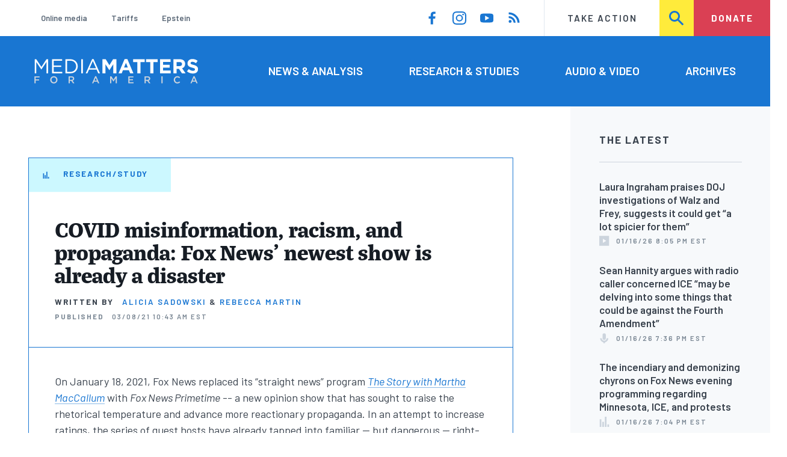

--- FILE ---
content_type: text/html; charset=UTF-8
request_url: https://www.mediamatters.org/brian-kilmeade/covid-misinformation-racism-and-propaganda-fox-news-newest-show-already-disaster
body_size: 22340
content:
<!DOCTYPE html>
<html lang="en" dir="ltr" prefix="content: http://purl.org/rss/1.0/modules/content/  dc: http://purl.org/dc/terms/  foaf: http://xmlns.com/foaf/0.1/  og: http://ogp.me/ns#  rdfs: http://www.w3.org/2000/01/rdf-schema#  schema: http://schema.org/  sioc: http://rdfs.org/sioc/ns#  sioct: http://rdfs.org/sioc/types#  skos: http://www.w3.org/2004/02/skos/core#  xsd: http://www.w3.org/2001/XMLSchema# ">
  <head>
    <meta charset="utf-8" />
<meta name="description" content="On January 18, 2021, Fox News replaced its “straight news” program The Story with Martha MacCallum with Fox News Primetime -- a new opinion show that has sought to raise the rhetorical temperature and advance more reactionary propaganda. In an attempt to increase ratings, the series of guest hosts have already tapped into familiar — but dangerous — right-wing narratives and inane commentary to peddle fear and spread lies.  In just a little over a month, rotating hosts Maria Bartiromo, Rachel Campos-Duffy, Trey Gowdy, Brian Kilmeade, Mark Steyn, Katie Pavlich, Lawrence Jones, and their guests have trafficked in COVID misinformation, racism, and right-wing grievances. " />
<link rel="canonical" href="https://www.mediamatters.org/brian-kilmeade/covid-misinformation-racism-and-propaganda-fox-news-newest-show-already-disaster" />
<meta name="generator" content="Drupal 8" />
<meta property="og:site_name" content="Media Matters for America" />
<meta property="og:title" content="COVID misinformation, racism, and propaganda: Fox News’ newest show is already a disaster" />
<meta property="og:description" content="On January 18, 2021, Fox News replaced its “straight news” program The Story with Martha MacCallum with Fox News Primetime -- a new opinion show that has sought to raise the rhetorical temperature and advance more reactionary propaganda. In an attempt to increase ratings, the series of guest hosts have already tapped into familiar — but dangerous — right-wing narratives and inane commentary to peddle fear and spread lies.  In just a little over a month, rotating hosts Maria Bartiromo, Rachel Campos-Duffy, Trey Gowdy, Brian Kilmeade, Mark Steyn, Katie Pavlich, Lawrence Jones, and their guests have trafficked in COVID misinformation, racism, and right-wing grievances. " />
<meta property="og:image" content="https://cloudfront.mediamatters.org/static/D8Audio/2021/03/01/fox_news_primetime_-_07_00_01_pm_27.jpg" />
<meta name="twitter:card" content="summary_large_image" />
<meta name="twitter:site" content="@mmfa" />
<meta name="twitter:title" content="COVID misinformation, racism, and propaganda: Fox News’ newest show is already a disaster" />
<meta name="twitter:image" content="https://cloudfront.mediamatters.org/static/D8Audio/2021/03/01/fox_news_primetime_-_07_00_01_pm_27.jpg" />
<meta name="Generator" content="Drupal 10 (https://www.drupal.org)" />
<meta name="MobileOptimized" content="width" />
<meta name="HandheldFriendly" content="true" />
<meta name="viewport" content="width=device-width, initial-scale=1.0" />
<link rel="icon" href="/themes/custom/mmfa_theme/favicon.ico" type="image/vnd.microsoft.icon" />

      <title>COVID misinformation, racism, and propaganda: Fox News’ newest show is already a disaster | Media Matters for America</title>
      <link rel="stylesheet" media="all" href="/sites/default/files/css/css_FgqYZHoHiZI29W41dy6R4LNQCJZCwvvKIt7UbFM15ng.css?delta=0&amp;language=en&amp;theme=mmfa_theme&amp;include=[base64]" />
<link rel="stylesheet" media="all" href="/sites/default/files/css/css_LWA-ianm3aSTE5bSgN2u5VkGWMbJYpfKnKPiYABvgv4.css?delta=1&amp;language=en&amp;theme=mmfa_theme&amp;include=[base64]" />
<link rel="stylesheet" media="all" href="//fonts.googleapis.com/css?family=Barlow:400,400i,600,600i,700,700i" />
<link rel="stylesheet" media="all" href="//use.typekit.net/jqh3ujo.css" />
<link rel="stylesheet" media="all" href="/sites/default/files/css/css_feKf5m5JH4333va7eqkawDinTsco4IgrsRSHaUFzJPU.css?delta=4&amp;language=en&amp;theme=mmfa_theme&amp;include=[base64]" />
<link rel="stylesheet" media="print" href="/sites/default/files/css/css_4Z2WnOB3a21VXx8UHZez59D_yVJsgoyvecwcZrEjDtw.css?delta=5&amp;language=en&amp;theme=mmfa_theme&amp;include=[base64]" />

        <script type="application/json" data-drupal-selector="drupal-settings-json">{"path":{"baseUrl":"\/","pathPrefix":"","currentPath":"node\/2861691","currentPathIsAdmin":false,"isFront":false,"currentLanguage":"en"},"pluralDelimiter":"\u0003","gtm":{"tagId":null,"settings":{"data_layer":"dataLayer","include_classes":false,"allowlist_classes":"google\nnonGooglePixels\nnonGoogleScripts\nnonGoogleIframes","blocklist_classes":"customScripts\ncustomPixels","include_environment":false,"environment_id":"","environment_token":""},"tagIds":["GTM-5P6TVGL"]},"gtag":{"tagId":"","consentMode":false,"otherIds":[],"events":[],"additionalConfigInfo":[]},"suppressDeprecationErrors":true,"ajaxPageState":{"libraries":"[base64]","theme":"mmfa_theme","theme_token":null},"ajaxTrustedUrl":{"form_action_p_pvdeGsVG5zNF_XLGPTvYSKCf43t8qZYSwcfZl2uzM":true,"\/search":true},"views":{"ajax_path":"\/views\/ajax","ajaxViews":{"views_dom_id:0c93c749ea3fa0d572c2b3ad988315582209546c8049af8274d4c576342901b0":{"view_name":"editorial_lists","view_display_id":"the_latest","view_args":"","view_path":"\/node\/2853986","view_base_path":null,"view_dom_id":"0c93c749ea3fa0d572c2b3ad988315582209546c8049af8274d4c576342901b0","pager_element":0}}},"mediaelement":{"attachSitewide":1,"setDimensions":false,"defaultAudioWidth":"-1","defaultAudioHeight":"-1","shareUrl":"https:\/\/www.mediamatters.org\/brian-kilmeade\/covid-misinformation-racism-and-propaganda-fox-news-newest-show-already-disaster","audioVolume":"vertical","videoVolume":"vertical","hideVideoControlsOnLoad":true,"hideVideoControlsOnPause":true,"features":["playpause","current","progress","duration","tracks","volume","fullscreen","share","rightclick"]},"user":{"uid":0,"permissionsHash":"1ecbf58e1abc23849923bbf5035c56192db117ccc351e3fdffdbdf19bc77e510"}}</script>
<script src="/sites/default/files/js/js_Z4VSr3Mo2nkUvsGTLagghEt6BZBZdslDefEfHMiUcDI.js?scope=header&amp;delta=0&amp;language=en&amp;theme=mmfa_theme&amp;include=[base64]"></script>
<script src="/modules/contrib/google_tag/js/gtm.js?t8vdm3"></script>
<script src="/modules/contrib/google_tag/js/gtag.js?t8vdm3"></script>
<script src="/sites/default/files/js/js_aXk4_emnx3doGA9HVhDb3YXM8lTkAk75Ny3yQgzHbBQ.js?scope=header&amp;delta=3&amp;language=en&amp;theme=mmfa_theme&amp;include=[base64]"></script>
</head>
        <body class="path-node page-node-type-study">
          <a href="#main-content" class="visually-hidden focusable skip-link">
            Skip to main content
          </a>
          <noscript><iframe src="https://www.googletagmanager.com/ns.html?id=GTM-5P6TVGL"
                  height="0" width="0" style="display:none;visibility:hidden"></iframe></noscript>

            <div class="dialog-off-canvas-main-canvas" data-off-canvas-main-canvas>
    <div class="layout-container">
  

<header class="header" role="banner">
  

  <div class="header--upper">
    <nav role="navigation" aria-label="block-trending-menu-menu" id="block-trending-menu" class="trending-menu header--upper--covered">
  
  

        
          <ul  class="menu menu--trending" data-depth="0">
          <li  class="menu__item">
        <a href="/google/right-dominates-online-media-ecosystem-seeping-sports-comedy-and-other-supposedly" class="menu__link" data-drupal-link-system-path="node/2881597">Online media</a>
              </li>
          <li  class="menu__item">
        <a href="/tariffs-trade" class="menu__link" data-drupal-link-system-path="node/2881976">Tariffs</a>
              </li>
          <li  class="menu__item">
        <a href="/salem-media-group/right-wing-shows-field-angry-calls-about-epstein-and-trump-administration" class="menu__link" data-drupal-link-system-path="node/2882602">Epstein</a>
              </li>
        </ul>
  


  </nav>

    <nav role="navigation" aria-label="block-social-media-menu-header-menu" id="block-social-media-menu-header" class="header--upper--spacer">
  
  

        
          <ul  class="menu menu--social-media" data-depth="0">
              <li  class="menu__item">
          <a href="https://www.facebook.com/Mediamatters/" class="menu__link">
              <svg viewbox="0 0 24 24" class="icon icon--facebook"  aria-labelledby="icon-label--facebook" >
          <title id="icon-label--facebook">Facebook</title>
    
    <use xlink:href="#facebook"></use>
  </svg>

          </a>

                  </li>
              <li  class="menu__item">
          <a href="https://www.instagram.com/mediamattersforamerica/" class="menu__link">
              <svg viewbox="0 0 24 24" class="icon icon--instagram"  aria-labelledby="icon-label--instagram" >
          <title id="icon-label--instagram">Instagram</title>
    
    <use xlink:href="#instagram"></use>
  </svg>

          </a>

                  </li>
              <li  class="menu__item">
          <a href="https://www.youtube.com/channel/UC_70iWZ6ym2cglS_kv5YfmA" class="menu__link">
              <svg viewbox="0 0 24 24" class="icon icon--youtube"  aria-labelledby="icon-label--youtube" >
          <title id="icon-label--youtube">YouTube</title>
    
    <use xlink:href="#youtube"></use>
  </svg>

          </a>

                  </li>
              <li  class="menu__item">
          <a href="/rss.xml" class="menu__link">
              <svg viewbox="0 0 24 24" class="icon icon--rss"  aria-labelledby="icon-label--rss" >
          <title id="icon-label--rss">RSS</title>
    
    <use xlink:href="#rss"></use>
  </svg>

          </a>

                  </li>
          </ul>
  


  </nav>

    <nav role="navigation" aria-label="block-utility-navigation-menu" id="block-utility-navigation">
  
  

        
          <ul  class="menu menu--utility-navigation" data-depth="0">
          <li  class="menu__item">
        <a href="/take-action" class="menu__link" data-drupal-link-system-path="node/2827306">Take Action</a>
              </li>
          <li  class="menu__item">
        <a href="/search" class="menu__link" data-drupal-link-system-path="search">Search</a>
              </li>
          <li  class="menu__item">
        <a href="https://action.mediamatters.org/secure/donate" title="https://action.mediamatters.org/secure/donate" class="menu__link">Donate</a>
              </li>
        </ul>
  


  </nav>

  </div>
<div class="header--search hidden"><div class="views-exposed-form search-box" data-drupal-selector="views-exposed-form-acquia-search-page" id="block-exposedformacquia-search">
  
    
      <form action="/search" method="get" id="views-exposed-form-acquia-search-page" accept-charset="UTF-8">
  <div class="js-form-item form-item form-type-textfield js-form-type-textfield form-item-search js-form-item-search form-no-label">
      <label for="edit-search" class="form-item__label visually-hidden">Search</label>
        <input data-drupal-selector="edit-search" type="text" id="edit-search" name="search" value="" size="30" maxlength="128" placeholder="Search..." class="form-text form-element form-element--type-text form-element--api-textfield" />

        </div>
<div data-drupal-selector="edit-actions" class="form-actions js-form-wrapper form-wrapper" id="edit-actions"><button  data-drupal-selector="edit-submit-acquia-search" type="submit" id="edit-submit-acquia-search" value="Search" class="button js-form-submit form-submit">
    <svg viewbox="0 0 24 24" class="icon icon--search"  aria-labelledby="icon-label--search" >
          <title id="icon-label--search">Search</title>
    
    <use xlink:href="#search"></use>
  </svg>

</button>
</div>


</form>

  </div>
</div>
  <div class="header--lower">
    <div class="header--inner l--constrained-narrow">
      <div id="block-mmfa-theme-branding" class="header--logo">
  
    
    

<h1     
  
  
  
  
 class="site-logo"
>
  <a
    href="/"
    title="Home"
    rel="home"
    class="site-logo--link"
  >
    <img
      src="/themes/custom/mmfa_theme/logo.svg"
      alt="Media Matters for America"
      class="site-logo--image"
    />
  </a>
</h1>
</div>

      <nav role="navigation" aria-label="block-mmfa-theme-main-menu-menu" id="block-mmfa-theme-main-menu" class="header--navigation">
  
  

        
          <ul  class="menu menu--main" data-depth="0">
          <li  class="menu__item">
        <a href="/news-analysis" class="menu__link" data-drupal-link-system-path="node/2833406">News &amp; Analysis</a>
              </li>
          <li  class="menu__item">
        <a href="/studies" class="menu__link" data-drupal-link-system-path="node/2833411">Research &amp; Studies</a>
              </li>
          <li  class="menu__item">
        <a href="/audio-video" class="menu__link" data-drupal-link-system-path="node/2833416">Audio &amp; Video</a>
              </li>
          <li  class="menu__item">
        <a href="/archives" class="menu__link" data-drupal-link-system-path="archives">Archives</a>
              </li>
        </ul>
  


  </nav>

    </div>
  </div>
</header>

  

<header class="header--mobile nav-down" role="banner">
  

  <div class="header--upper">
    <div id="block-mmfa-theme-branding" class="header--logo">
  
    
    

<h1     
  
  
  
  
 class="site-logo"
>
  <a
    href="/"
    title="Home"
    rel="home"
    class="site-logo--link"
  >
    <img
      src="/themes/custom/mmfa_theme/logo.svg"
      alt="Media Matters for America"
      class="site-logo--image"
    />
  </a>
</h1>
</div>


    <ul class="menu menu--mobile-nav">
      <li class="menu__item"><a href="#" class="menu__link mobile-nav">Nav</a></li>
      <li class="menu__item"><a href="#" class="menu__link mobile-search">Search</a></li>
    </ul>
  </div>
  <div class="header--search hidden"><div class="views-exposed-form search-box" data-drupal-selector="views-exposed-form-acquia-search-page" id="block-exposedformacquia-search">
  
    
      <form action="/search" method="get" id="views-exposed-form-acquia-search-page" accept-charset="UTF-8">
  <div class="js-form-item form-item form-type-textfield js-form-type-textfield form-item-search js-form-item-search form-no-label">
      <label for="edit-search" class="form-item__label visually-hidden">Search</label>
        <input data-drupal-selector="edit-search" type="text" id="edit-search" name="search" value="" size="30" maxlength="128" placeholder="Search..." class="form-text form-element form-element--type-text form-element--api-textfield" />

        </div>
<div data-drupal-selector="edit-actions" class="form-actions js-form-wrapper form-wrapper" id="edit-actions"><button  data-drupal-selector="edit-submit-acquia-search" type="submit" id="edit-submit-acquia-search" value="Search" class="button js-form-submit form-submit">
    <svg viewbox="0 0 24 24" class="icon icon--search"  aria-labelledby="icon-label--search" >
          <title id="icon-label--search">Search</title>
    
    <use xlink:href="#search"></use>
  </svg>

</button>
</div>


</form>

  </div>
</div>
  <div class="header--mobile-menu hidden">
    <nav role="navigation" aria-label="block-mmfa-theme-main-menu-menu" id="block-mmfa-theme-main-menu" class="header--navigation">
  
  

        
          <ul  class="menu menu--main" data-depth="0">
          <li  class="menu__item">
        <a href="/news-analysis" class="menu__link" data-drupal-link-system-path="node/2833406">News &amp; Analysis</a>
              </li>
          <li  class="menu__item">
        <a href="/studies" class="menu__link" data-drupal-link-system-path="node/2833411">Research &amp; Studies</a>
              </li>
          <li  class="menu__item">
        <a href="/audio-video" class="menu__link" data-drupal-link-system-path="node/2833416">Audio &amp; Video</a>
              </li>
          <li  class="menu__item">
        <a href="/archives" class="menu__link" data-drupal-link-system-path="archives">Archives</a>
              </li>
        </ul>
  


  </nav>

    <div class="header--inner l--constrained-narrow header--lower-bottom">
      <nav role="navigation" aria-label="block-trending-menu-menu" id="block-trending-menu" class="trending-menu header--upper--covered">
  
  

        
          <ul  class="menu menu--trending" data-depth="0">
          <li  class="menu__item">
        <a href="/google/right-dominates-online-media-ecosystem-seeping-sports-comedy-and-other-supposedly" class="menu__link" data-drupal-link-system-path="node/2881597">Online media</a>
              </li>
          <li  class="menu__item">
        <a href="/tariffs-trade" class="menu__link" data-drupal-link-system-path="node/2881976">Tariffs</a>
              </li>
          <li  class="menu__item">
        <a href="/salem-media-group/right-wing-shows-field-angry-calls-about-epstein-and-trump-administration" class="menu__link" data-drupal-link-system-path="node/2882602">Epstein</a>
              </li>
        </ul>
  


  </nav>

    </div>

    <div class="header--inner l--constrained-narrow">
      <nav role="navigation" aria-label="block-utility-navigation-menu" id="block-utility-navigation">
  
  

        
          <ul  class="menu menu--utility-navigation" data-depth="0">
          <li  class="menu__item">
        <a href="/take-action" class="menu__link" data-drupal-link-system-path="node/2827306">Take Action</a>
              </li>
          <li  class="menu__item">
        <a href="/search" class="menu__link" data-drupal-link-system-path="search">Search</a>
              </li>
          <li  class="menu__item">
        <a href="https://action.mediamatters.org/secure/donate" title="https://action.mediamatters.org/secure/donate" class="menu__link">Donate</a>
              </li>
        </ul>
  


  </nav>

      <nav role="navigation" aria-label="block-social-media-menu-header-menu" id="block-social-media-menu-header" class="header--upper--spacer">
  
  

        
          <ul  class="menu menu--social-media" data-depth="0">
              <li  class="menu__item">
          <a href="https://www.facebook.com/Mediamatters/" class="menu__link">
              <svg viewbox="0 0 24 24" class="icon icon--facebook"  aria-labelledby="icon-label--facebook" >
          <title id="icon-label--facebook">Facebook</title>
    
    <use xlink:href="#facebook"></use>
  </svg>

          </a>

                  </li>
              <li  class="menu__item">
          <a href="https://www.instagram.com/mediamattersforamerica/" class="menu__link">
              <svg viewbox="0 0 24 24" class="icon icon--instagram"  aria-labelledby="icon-label--instagram" >
          <title id="icon-label--instagram">Instagram</title>
    
    <use xlink:href="#instagram"></use>
  </svg>

          </a>

                  </li>
              <li  class="menu__item">
          <a href="https://www.youtube.com/channel/UC_70iWZ6ym2cglS_kv5YfmA" class="menu__link">
              <svg viewbox="0 0 24 24" class="icon icon--youtube"  aria-labelledby="icon-label--youtube" >
          <title id="icon-label--youtube">YouTube</title>
    
    <use xlink:href="#youtube"></use>
  </svg>

          </a>

                  </li>
              <li  class="menu__item">
          <a href="/rss.xml" class="menu__link">
              <svg viewbox="0 0 24 24" class="icon icon--rss"  aria-labelledby="icon-label--rss" >
          <title id="icon-label--rss">RSS</title>
    
    <use xlink:href="#rss"></use>
  </svg>

          </a>

                  </li>
          </ul>
  


  </nav>

    </div>
  </div>
</header>

  

  

    <div data-drupal-messages-fallback class="hidden"></div>



  <main role="main" class="l--constrained-wide l--main-grid">
        <a id="main-content" class="anchor-target" tabindex="-1"></a>

    <div     
  
                  
  
                  
 class="page-gutter layout-content layout-content--main"
>
    <div id="block-mmfa-theme-content">
  
    
      

<article  about="/brian-kilmeade/covid-misinformation-racism-and-propaganda-fox-news-newest-show-already-disaster" class="editorial-full editorial-full--framed">
  <header class="l--gutter-pull editorial-full__header ">
    

    <div class="editorial-full__header-inner">
      

<p     
  
                  
  
  
 class="editorial-full__tag tag"
>
      <span class="tag__icon">
        <svg viewbox="0 0 24 24" class="icon icon--study"  aria-labelledby="icon-label--study" >
          <title id="icon-label--study">Research/Study</title>
    
    <use xlink:href="#study"></use>
  </svg>

    </span>
  
  <span class="tag__text">
    Research/Study
  </span>
</p>

      
      
<h1     
  
                  
  
  
 class="editorial-full__title page-title"
><span>COVID misinformation, racism, and propaganda: Fox News’ newest show is already a disaster</span>
</h1>
      

      

      

      

  <p class="byline"><span class="byline__label">Written by</span> <a href="/author/alicia-sadowski" hreflang="en">Alicia Sadowski</a> &amp; <a href="/author/rebecca-martin" hreflang="en">Rebecca Martin</a></p>



      
      

<div class="dateline--group">
      
    <p class="dateline">
      <span class="dateline__label">Published</span>
      <time datetime="2021-03-08T10:43:36-0500">03/08/21 10:43 AM EST</time>
    </p>
  </div>

      

    </div>
  </header>

      <div class="l--gutter-pull l--gutter-pad editorial-full__summary">
      
            <div class="text-content fancy-elems-wrapper field field--name-field-content-summary field--type-text-long field--label-hidden field__item"><p>On January 18, 2021, Fox News replaced its “straight news” program <em><a href="https://www.mediamatters.org/martha-maccallum/117-times-foxs-straight-news-anchor-martha-maccallum-pushed-right-wing-narratives">The Story with Martha MacCallum</a></em> with <em>Fox News Primetime</em> -- a new opinion show that has sought to raise the rhetorical temperature and advance more reactionary propaganda. In an attempt to increase ratings, the series of guest hosts have already tapped into familiar — but dangerous — right-wing narratives and inane commentary to peddle fear and spread lies.&nbsp;</p>
<p>In just a little over a month, rotating hosts Maria Bartiromo, Rachel Campos-Duffy, Trey Gowdy, Brian Kilmeade, Mark Steyn,&nbsp;Katie Pavlich, Lawrence Jones, and their guests have trafficked in COVID misinformation, racism, and right-wing grievances.&nbsp;</p>
</div>
      
    </div>
  
      <div class="editorial-full__jump-menu">
      
            <div class="field field--name-field-jump-menu-text field--type-string field--label-hidden field__item">  <div class="mmfa-jump-menu">
    
    <h3 class="mmfa-jump-menu__default">Jump to a section</h3>

    <ul class="mmfa-jump-menu__links">
              <li class="mmfa-jump-menu__item">
          <a
            class="mmfa-jump-menu__link mmfa-jump-menu__link--primary"
            href="#paragraph--section-heading--3383561"
          >
                        <span>Pandemic misinformation and misguided health commentary</span>
          </a>
        </li>
              <li class="mmfa-jump-menu__item">
          <a
            class="mmfa-jump-menu__link mmfa-jump-menu__link--primary"
            href="#paragraph--section-heading--3383571"
          >
                        <span>Racism and anti-immigrant rhetoric</span>
          </a>
        </li>
              <li class="mmfa-jump-menu__item">
          <a
            class="mmfa-jump-menu__link mmfa-jump-menu__link--primary"
            href="#paragraph--section-heading--3383581"
          >
                        <span>Right-wing grievances </span>
          </a>
        </li>
          </ul>
  </div>
</div>
      
    </div>
  

  <div class="editorial-full__article">
    




<ul     
  
                  
  
                  
 class="field field--name-field-stories-content field--type-entity-reference-revisions field--label-hidden l--gutter-pull narrative-list narrative-list--list-style-bulleted"
>
      <li     
  
                            
  
                  
 id="paragraph--section-heading--3383561" class="narrative-list__item-divider narrative-list__item narrative-list__item--list-style-bulleted"
>
        <div class="paragraph paragraph--type--section-heading paragraph--view-mode--editorial">
          
  

<h2     
  
                  
  
  
 class="field field--name-field-section-heading-text field--type-string field--label-hidden section-heading"
>
  <span>Pandemic misinformation and misguided health commentary</span>
</h2>

      </div>

    </li>
      <li     
  
                  
  
                  
 class="narrative-list__item-bullet narrative-list__item narrative-list__item--list-style-bulleted"
>
        <div class="paragraph paragraph--type--stories-text paragraph--view-mode--editorial">
          
            <div class="text-content fancy-elems-wrapper field field--name-field-stories-text-formatted field--type-text-long field--label-hidden field__item"><ul>
<li>Host Brian Kilmeade said it’s “counterintuitive” to the American dream for the U.S. to have pandemic protocols and restrictions&nbsp;because we’re “this risk-taking society” that settled the West. [<em>Fox News Primetime</em>, <a href="https://www.mediamatters.org/media/3931471">1/19/21</a>]</li>
<li>Guest Mike Rowe claimed that the government can’t fix the coronavirus because “a plague is a biblical thing.” [<em>Fox News Primetime</em>, <a href="https://www.mediamatters.org/media/3931481">1/20/21</a>]</li>
<li>Host Maria Bartiromo claimed that President Joe Biden’s ban on the phrase “China virus” is another example of cancel culture. [<em>Fox News Primetime</em>, <a href="https://www.mediamatters.org/media/3931541">1/26/21</a>]</li>
<li>Guest Steve Hilton claimed that Biden chief medical adviser Dr. Anthony Fauci is responsible for the creation of COVID-19. [<em>Fox News Primetime</em>, <a href="https://www.mediamatters.org/media/3931551">1/19/21</a>]</li>
<li>Guest Sen. Marco Rubio (R-FL)&nbsp;argued that schools that aren’t open shouldn’t get federal aid. [<em>Fox News Primetime</em>, <a href="https://www.mediamatters.org/media/3931556">1/27/21</a>]</li>
<li>When talking about reopening schools, host Trey Gowdy complained about the “CDC and those crazy scientists.” [<em>Fox News Primetime</em>, <a href="https://www.mediamatters.org/media/3931561">2/2/21</a>]</li>
<li>Host Mark Steyn complained about “the reach of Dr. Fauci’s awesome powers” after a man streaked at the Superbowl while wearing a mask. [<em>Fox News Primetime</em>, <a href="https://www.mediamatters.org/media/3931721">2/8/21</a>]</li>
<li>Host Rachel Campos-Duffy attacked school relief funding as a supposed payoff to unions for helping elect Biden. [<em>Fox News Primetime</em>, <a href="https://www.mediamatters.org/media/3931501">2/18/21</a>]</li>
<li>Host Katie Pavlich attacked Fauci for “moving the goal posts to influence the public into complying with whatever guidance du jour he is trying to push.” [<em>Fox News Primetime</em>, <a href="https://www.mediamatters.org/media/3932236">2/23/21</a>]&nbsp;</li>
<li>Pavlich claimed prioritizing the advice of epidemiologists like&nbsp;Fauci was part of the “long list of mistakes that we’ve made” during the pandemic. [<em>Fox News Primetime</em>, 2/23/21]</li>
<li>Pavlich said teachers unions are keeping schools closed as “blackmail” and “extortion” during the pandemic. [<em>Fox News Primetime</em>, <a href="https://www.mediamatters.org/media/3932736">2/25/21</a>]</li>
<li>Host Lawrence Jones solely blamed Biden for 100,000 COVID deaths since his inauguration: “That’s on his watch.” [<em>Fox News Primetime</em>, <a href="https://www.mediamatters.org/fox-news/fox-contributor-more-100000-people-have-died-covid-19-joe-biden-took-office-thats-his">3/1/21</a>]</li>
<li>Jones threatened teachers union officials pushing school closure health measures: “Make sure that the people who locked up your children never have the chance to do it ever again.” [<em>Fox News Primetime</em>, <a href="https://www.mediamatters.org/media/3933301">3/2/21</a>]</li>
<li>Jones and guest Dana Loesch complained that the “gun lobby” is demonized, but teachers unions wield comparable power and damage by keeping schools closed. [<em>Fox News Primetime</em>, <a href="https://www.mediamatters.org/media/3933306">3/2/21</a>]</li>
<li>Jones and guest Victor Davis Hanson compared advice urging masking to avoid catching the flu to “wear[ing] a space helmet” to work. [<em>Fox News Primetime</em>, <a href="https://www.mediamatters.org/media/3933616">3/3/21</a>]</li>
<li>Almost a year into the pandemic, guest Maj Toure called COVID a “hoax.” [<em>Fox News Primetime</em>, <a href="https://www.mediamatters.org/media/3933816">3/4/21</a>]</li>
<li>Guest Maryam Qudrat accused teachers&nbsp;unions of setting up a “racial war” for resisting opening schools during the pandemic. [<em>Fox News Primetime</em>, <a href="https://www.mediamatters.org/media/3933836">3/4/21</a>]</li>
</ul>
</div>
      
      </div>

    </li>
      <li     
  
                            
  
                  
 id="paragraph--section-heading--3383571" class="narrative-list__item-divider narrative-list__item narrative-list__item--list-style-bulleted"
>
        <div class="paragraph paragraph--type--section-heading paragraph--view-mode--editorial">
          
  

<h2     
  
                  
  
  
 class="field field--name-field-section-heading-text field--type-string field--label-hidden section-heading"
>
  <span>Racism and anti-immigrant rhetoric</span>
</h2>

      </div>

    </li>
      <li     
  
                  
  
                  
 class="narrative-list__item-bullet narrative-list__item narrative-list__item--list-style-bulleted"
>
        <div class="paragraph paragraph--type--stories-text paragraph--view-mode--editorial">
          
            <div class="text-content fancy-elems-wrapper field field--name-field-stories-text-formatted field--type-text-long field--label-hidden field__item"><ul>
<li>Guest Lara Logan complained that “national security” is being sacrificed for “migrant care,” saying that wanting border security does not make you a “white supremacist.” [<em>Fox News Primetime</em>, <a href="https://www.mediamatters.org/media/3931571">2/3/21</a>]</li>
<li>Host Mark Steyn and Fox host Pete Hegseth attacked Rep. Ilhan Omar (D-MN) for denigrating America as racist after her family fled Somalia and she found electoral success: “She’s got a little bit of a terrorism problem in her back yard that she hasn’t addressed.” [<em>Fox News Primetime</em>, <a href="https://www.mediamatters.org/media/3931576">2/12/21</a>]</li>
<li>Guest Tucker Carlson fearmongered that the American government is cracking down on citizens breaking the law but that immigrants will face no impunity. [<em>Fox News Primetime</em>, <a href="https://www.mediamatters.org/media/3931566">2/12/21</a>]</li>
<li>Host Rachel Campos-Duffy claimed that “identity politics” hurt the military in the same way segregation did. [<em>Fox News Primetime</em>, <a href="https://www.mediamatters.org/media/3931521">2/16/21</a>]</li>
<li>Host Katie Pavlich and guest Julio Rosas attacked the Biden administration’s “radical immigration agenda” for acting as a “magnet for illegal migrants.” [<em>Fox News Primetime</em>, <a href="https://www.mediamatters.org/media/3931991">2/22/21</a>]&nbsp;</li>
<li>Pavlich praised Trump as consistent on immigration policies despite harsh rhetoric compared to Biden’s “faux compassion” toward immigrants. [<em>Fox News Primetime</em>, <a href="https://www.mediamatters.org/media/3932481">2/24/21</a>]</li>
<li>Pavlich and guest Stephen Miller complained that the Biden administration is giving education to migrant children while simultaneously “capitulating to teachers unions” and keeping American schools closed. [<em>Fox News Primetime</em>, <a href="https://www.mediamatters.org/media/3932881">2/26/21</a>]</li>
<li>Guest Sen. Tom Cotton (R-AK) falsely claimed that the asylum process is primarily for people “who are already here,” and people “overseas” and “south of our border” should attempt protection only through “embassies and our consulates” This is <a href="https://www.politifact.com/factchecks/2018/jul/10/raul-labrador/no-immigrants-cannot-apply-asylum-us-embassies-or-/">incorrect</a>, and host Laurence Jones did not correct him. [<em>Fox News Primetime</em>, <a href="https://www.mediamatters.org/media/3933311">3/2/21</a>]</li>
<li>Jones fearmongered about migrants at the border: “The crush of migrants storming our southern border ... not only have they arrived, [but] tens of thousands of more are coming.” [<em>Fox News Primetime</em>, <a href="https://www.mediamatters.org/media/3933581">3/3/21</a>]</li>
<li>Jones accused tech companies like Google and Facebook of threatening to “tank the economy” if the Biden administration doesn’t help Dreamers. [<em>Fox News Primetime</em>, <a href="https://www.mediamatters.org/media/3933586">3/3/21</a>]</li>
</ul>
</div>
      
      </div>

    </li>
      <li     
  
                            
  
                  
 id="paragraph--section-heading--3383581" class="narrative-list__item-divider narrative-list__item narrative-list__item--list-style-bulleted"
>
        <div class="paragraph paragraph--type--section-heading paragraph--view-mode--editorial">
          
  

<h2     
  
                  
  
  
 class="field field--name-field-section-heading-text field--type-string field--label-hidden section-heading"
>
  <span>Right-wing grievances </span>
</h2>

      </div>

    </li>
      <li     
  
                  
  
                  
 class="narrative-list__item-bullet narrative-list__item narrative-list__item--list-style-bulleted"
>
        <div class="paragraph paragraph--type--stories-text paragraph--view-mode--editorial">
          
            <div class="text-content fancy-elems-wrapper field field--name-field-stories-text-formatted field--type-text-long field--label-hidden field__item"><ul>
<li>Guest Brit Hume said cancel culture is dividing the country “deeper and more bitter[ly]” than the Vietnam War did in the 1960s. [<em>Fox News Primetime</em>, <a href="https://www.mediamatters.org/media/3931466">1/19/21</a>]</li>
<li>Host Brian Kilmeade claimed he’s never seen “a violent Trump crowd,” and guest Pete Hegseth added that comparing “thugs” who stormed the Capitol to Trump supporters is like comparing “apples and oranges.” [<em>Fox News Primetime</em>, <a href="https://www.mediamatters.org/media/3931511">1/19/21</a>]</li>
<li>Kilmeade and guest Steve Hilton complained that the Paris accords call for people to stop questioning the science of climate change. [<em>Fox News Primetime</em>, <a href="https://www.mediamatters.org/media/3931496">1/20/21</a>]</li>
<li>Kilmeade awkwardly asked if Sen. Rand Paul (R-KY) approved of Trump’s decision to leave a note for Biden. [<em>Fox News Primetime</em>, <a href="https://www.mediamatters.org/media/3931486">1/20/21</a>]</li>
<li>Kilmeade complained that Biden is following model/author Chrissy Teigen on Twitter while noting, “Can you imagine, too, if President Trump had one attractive woman, Hollywood starlet, following him? Would that have been a three-day story on another network?” [<em>Fox News Primetime</em>, <a href="https://www.mediamatters.org/media/3931526">1/22/21</a>]</li>
<li>Host Maria Bartiromo complained about losing Twitter followers and the platform potentially turning into “Wikipedia,” which she said&nbsp;“could not be more false.” [<em>Fox News Primetime</em>, <a href="https://www.mediamatters.org/media/3931546">1/26/21</a>]</li>
<li>Host Trey Gowdy complained that he is in the “minority” of people who hold the value of “unity” over that of diversity, saying diversity “comes easy” and “comes naturally” for the U.S. [<em>Fox News Primetime</em>, <a href="https://www.mediamatters.org/media/3931591">2/4/21</a>]</li>
<li>Gowdy told his audience that Democrats believe people need a “psychological evaluation” to exercise their constitutional rights, including the Second Amendment, and argued gun legislation is ineffective because “there is no test” to “predict human behavior” or whether someone is inclined to use a weapon for harm. [<em>Fox News Primetime</em>, <a href="https://www.mediamatters.org/media/3932196">2/5/21</a>]</li>
<li>Host Mark Steyn compared former President Donald Trump’s second impeachment trial to England’s posthumous execution of Oliver Cromwell and said Democrats would like to parade Trump’s head on a stick. [<em>Fox News Primetime</em>, <a href="https://www.mediamatters.org/media/3931731">2/8/21</a>]</li>
<li>Steyn and guest Michele Bachmann complained that Democrats have created a “fake narrative” about the January 6 insurrection to denigrate Trump supporters. [<em>Fox News Primetime</em>, <a href="https://www.mediamatters.org/media/3931726">2/8/21</a>]</li>
<li>After Quillette editor Jonathan Kay mistakenly used dog shampoo for three months, Steyn and Kay complained about actor Seth Rogen making fun of Kay on Twitter. [<em>Fox News Primetime</em>, <a href="https://www.mediamatters.org/media/3931716">2/8/21</a>]</li>
<li>Steyn conspiratorially questioned why officials have not announced a cause of death for Officer Brian Sicknick, who was killed during the January 6 Capitol insurrection, saying that in “functioning jurisdictions” it would have been announced. [<em>Fox News Primetime</em>, <a href="https://www.mediamatters.org/media/3931736">2/8/21</a>]&nbsp;</li>
<li>Steyn said January 6 “might have been insurrection, but it wasn’t an insurrection-insurrection.” [<em>Fox News Primetime</em>, <a href="https://www.mediamatters.org/media/3931696">2/9/21</a>]</li>
<li>Steyn and guest Debra Soh argued that “wokeness” is America’s “worst export,” undermining people’s ability to “live freely” in America and abroad in countries like France. [<em>Fox News Primetime</em>, <a href="https://www.mediamatters.org/media/3931681">2/9/21</a>]</li>
<li>Steyn attacked New York Times writer Tom Friedman for making too many <em>Flintstones</em> vs. <em>Jetsons</em> comparisons. [<em>Fox News Primetime</em>, <a href="https://www.mediamatters.org/media/3931691">2/9/21</a>]&nbsp;</li>
<li>Guest Victor Davis Hanson said Western culture is “is self-critical, self-reflective” in a way the others like Islamic and Chinese cultures are not. [<em>Fox News Primetime</em>, <a href="https://www.mediamatters.org/media/3931686">2/9/21</a>]&nbsp;</li>
<li>Steyn said America's “once-fashionable old identities” have been “otherized.” [<em>Fox News Primetime</em>, <a href="https://www.mediamatters.org/fox-news/fox-guest-host-mark-steyn-says-americas-once-fashionable-old-identities-have-been">2/10/21</a>]&nbsp;</li>
<li>Guest Peter Navarro compared Simon &amp; Schuster’s choice not to do business with Sen. Josh Hawley (R-MO) to Nazi book burnings: “The Nazis burned books;Simon &amp; Schuster burn book contracts.” [<em>Fox News Primetime</em>, <a href="https://www.mediamatters.org/media/3931601">2/11/21</a>]&nbsp;</li>
<li>Guest Douglas Murray said Trump supporters are being deemed domestic terrorists after the January 6 insurrection because the Southern Poverty Law Center has “too much money and not much to do with their time.” [<em>Fox News Primetime</em>, <a href="https://www.mediamatters.org/media/3931621">2/11/21</a>]&nbsp;</li>
<li>Host Rachel Campos-Duffy compared urban schools to “indoctrination machines.” [<em>Fox News Primetime</em>, <a href="https://www.mediamatters.org/media/3931506">2/16/21</a>]&nbsp;</li>
<li>Guest Chris Rufo said parents have to get over the fear of being called a “white supremacist or a racist or a bigot” when fighting against anti-racism efforts in schools. [<em>Fox News Primetime</em>, <a href="https://www.mediamatters.org/media/3931536">2/16/21</a>]&nbsp;</li>
<li>Campos-Duffy complained that positive media coverage on Biden’s sleep schedule only adds to his image as “Sleepy Joe.” [<em>Fox News Primetime</em>, <a href="https://www.mediamatters.org/media/3931516">2/16/21</a>]&nbsp;</li>
<li>Hegseth complained that the Biden administration’s push to acknowledge ableism bias in the Navy is dumb because he wants “able-bodied people manning my ships.” [<em>Fox News Primetime</em>, <a href="https://www.mediamatters.org/media/3931531">2/16/21</a>]&nbsp;</li>
<li>Campos-Duffy said the climate agenda is not based on science and blamed the Texas power grid failure on frozen wind turbines. [<em>Fox News Primetime</em>, <a href="https://www.mediamatters.org/media/3931476">2/18/21</a>]</li>
<li>Campos-Duffy called Biden’s Catholicism into question over reproductive rights access. [<em>Fox News Primetime</em>, <a href="https://www.mediamatters.org/media/3931661">2/19/21</a>]</li>
<li>Campos-Duffy claimed that House Speaker Nancy Pelosi’s nomination of Russel Honoré to lead the January 6 investigation is “very third world.” [<em>Fox News Primetime</em>,<a href="https://www.mediamatters.org/media/3931646"> 2/19/21</a>]</li>
<li>Guest Jack Carr argued that politicians who seek gun reform have a “moral vanity” that motivates them to “strip our amendments.” [<em>Fox News Primetime</em>,<a href="https://www.mediamatters.org/media/3932256"> 2/22/21</a>]</li>
<li>Host Katie Pavlich and guest Karol Markowicz argued that politicians fighting to raise the minimum wage are a reflection of the “elitism” of the Democratic Party. [<em>Fox News Primetime</em>, <a href="https://www.mediamatters.org/media/3932241">2/23/21</a>]</li>
<li>Pavlich claimed that policies that allow trans women to compete in sports “disenfranchise female athletes” and put fellow athletes in danger of “harassment.” [<em>Fox News Primetime</em>, <a href="https://www.mediamatters.org/media/3932491">2/24/21</a>]&nbsp;</li>
<li>Pavlich accused Democrats and mainstream media outlets of demonizing all gun owners as “terrorists.” [<em>Fox News Primetime</em>, <a href="https://www.mediamatters.org/media/3932486">2/24/21</a>]&nbsp;&nbsp;</li>
<li>Guest Lara Logan postulated that Democrats are going to use going on “a QAnon website once” or going to a Trump rally as disqualifying events to own a gun. [<em>Fox News Primetime</em>, <a href="https://www.mediamatters.org/media/3932496">2/24/21</a>]&nbsp;</li>
<li>Pavlich praised Sen. Rand Paul (R-KY) for being the “one of the few senators brave enough” to launch a transphobic attack on Biden’s transgender assistant secretary of health nominee. [<em>Fox News Primetime</em>, <a href="https://www.mediamatters.org/media/3932726">2/25/21</a>]&nbsp;</li>
<li>Guest Charlie Kirk claimed he is leading the “protectors and the guardians of all the progress that the first- and second-wave feminists made in the last 100 years” by arguing trans women should not compete in women’s sports. [<em>Fox News Primetime</em>, <a href="https://www.mediamatters.org/media/3932731">2/25/21</a>]&nbsp;</li>
<li>Pavlich pushed for more gun ownership to deter violent crime as opposed to reporting crime to police authorities because you “can’t be a good witness if you’re dead.” [<em>Fox News Primetime</em>, <a href="https://www.mediamatters.org/media/3932751">2/25/21</a>]&nbsp;</li>
<li>Pavlich complained that by keeping fencing around the Capitol, Democrats are “exploiting” the “ugliness” of the January 6 insurrection “indefinitely” because it makes Republicans and Trump supporters “look bad.” [<em>Fox News Primetime</em>, <a href="https://www.mediamatters.org/media/3932886">2/26/21</a>]</li>
<li>Guest Sean Hannity mocked Biden as “weak,”&nbsp;“frail,” and “struggling cognitively” for carrying around a notecard with the exact numbers of American COVID-19 deaths: “What’s on the card? My name is Joe? My wife’s name is Jill?” [<em>Fox News Primetime</em>, <a href="https://www.mediamatters.org/media/3933251">3/1/21</a>]</li>
<li>Host Lawrence Jones and guest Carley Shimkus complained that because Atlantic columnist Ta-Nehisi Coates believes in systemic racism, he is unqualified to write the new <em>Superman</em> movie. [<em>Fox News Primetime</em>, <a href="https://www.mediamatters.org/media/3933261">3/1/21</a>]</li>
<li>Jones and guest Karl Rove framed H.R. 1, the For the People Act meant to protect voting rights, as a tool for politicians to “rob you blind.” [<em>Fox News Primetime</em>, <a href="https://www.mediamatters.org/media/3933821">3/4/21</a>]</li>
<li>Guest Dave Rubin dismissed the threat of white supremacy:&nbsp;“We got Aunt Jemima off syrup, we got Uncle Ben off rice. So, we're actually removing people of color so that if you go to stores, you're only going to see white people on food packaging. So is that coming from the white supremacists or is it coming from the wokesters?” [<em>Fox News Primetime</em>, <a href="https://www.mediamatters.org/media/3933826">3/4/21</a>]</li>
<li>Guest Sonnie Johnson compared reproductive rights like abortion to “slaughter.” [<em>Fox News Primetime</em>, <a href="https://www.mediamatters.org/media/3934031">3/5/21</a>]</li>
<li>Jones and guest Kayleigh McEnany attacked Biden about a “crisis” at the border due to a “flood of migrants” and “a crumbling border wall.” [<em>Fox News Primetime</em>, <a href="https://www.mediamatters.org/media/3934036">3/5/21</a>]</li>
<li>Jones and the panel attacked climate czar John Kerry for “zipping around the world” in his private jet and demonizing Trump. [<em>Fox News Primetime</em>, <a href="https://www.mediamatters.org/media/3934026">3/5/21</a>]</li>
<li>Guest and math professor Sergiu Klainerman argued that cultural sensitivity on college campuses would prevent things like “insisting&nbsp;on the right answer” or “showing&nbsp;your work.” [<em>Fox News Primetime</em>, <a href="https://www.mediamatters.org/media/3934016">3/5/21</a>]</li>
</ul>
</div>
      
      </div>

    </li>
  </ul>


  
  </div>
  
  
</article>

  </div>


</div>
      <aside class="layout-sidebar-first spotted-cap spotted-cap--right" role="complementary">
      

  <section  class="views-element-container aside-block--tint aside-block" id="block-editorial-lists-the-latest">
    
          <h3  class="aside-block__title">The Latest</h3>
        

    <div class="aside-block__body">
              <div><div class="js-view-dom-id-0c93c749ea3fa0d572c2b3ad988315582209546c8049af8274d4c576342901b0">
  
  
  

  
  
  

  <div>
  
  <ol class="editorial-list">

          <li class="editorial-list__item">

<article about="/fox-news/laura-ingraham-praises-doj-investigations-walz-and-frey-suggests-it-could-get-lot-spicier" class="article article--compact editorial-compact">
  
  <h3 class="editorial-compact__title">
    <a href="/fox-news/laura-ingraham-praises-doj-investigations-walz-and-frey-suggests-it-could-get-lot-spicier"><span>Laura Ingraham praises DOJ investigations of Walz and Frey, suggests it could get “a lot spicier for them” </span>
</a>
  </h3>
  

  

<p class="dateline-compact">
      <span class="dateline-compact__type">
        <svg viewbox="0 0 24 24" class="icon icon--video"  aria-labelledby="icon-label--video" >
          <title id="icon-label--video">Video &amp; Audio</title>
    
    <use xlink:href="#video"></use>
  </svg>

    </span>
  
  <time datetime="2026-01-16T20:05:30-0500">01/16/26 8:05 PM EST</time>
</p>
</article>
</li>
          <li class="editorial-list__item">

<article about="/sean-hannity/sean-hannity-argues-radio-caller-concerned-ice-may-be-delving-some-things-could-be" class="article article--compact editorial-compact">
  
  <h3 class="editorial-compact__title">
    <a href="/sean-hannity/sean-hannity-argues-radio-caller-concerned-ice-may-be-delving-some-things-could-be"><span>Sean Hannity argues with radio caller concerned ICE “may be delving into some things that could be against the Fourth Amendment”</span>
</a>
  </h3>
  

  

<p class="dateline-compact">
      <span class="dateline-compact__type">
        <svg viewbox="0 0 24 24" class="icon icon--audio"  aria-labelledby="icon-label--audio" >
          <title id="icon-label--audio">Video &amp; Audio</title>
    
    <use xlink:href="#audio"></use>
  </svg>

    </span>
  
  <time datetime="2026-01-16T19:36:48-0500">01/16/26 7:36 PM EST</time>
</p>
</article>
</li>
          <li class="editorial-list__item">

<article about="/fox-news/incendiary-and-demonizing-chyrons-fox-news-evening-programming-regarding-minnesota-ice-and" class="article article--compact editorial-compact">
  
  <h3 class="editorial-compact__title">
    <a href="/fox-news/incendiary-and-demonizing-chyrons-fox-news-evening-programming-regarding-minnesota-ice-and"><span>The incendiary and demonizing chyrons on Fox News evening programming regarding Minnesota, ICE, and protests</span>
</a>
  </h3>
  

  

<p class="dateline-compact">
      <span class="dateline-compact__type">
        <svg viewbox="0 0 24 24" class="icon icon--study"  aria-labelledby="icon-label--study" >
          <title id="icon-label--study">Research/Study</title>
    
    <use xlink:href="#study"></use>
  </svg>

    </span>
  
  <time datetime="2026-01-16T19:04:55-0500">01/16/26 7:04 PM EST</time>
</p>
</article>
</li>
          <li class="editorial-list__item">

<article about="/oath-keepers/oath-keepers-founder-stewart-rhodes-calls-kash-patel-traitor-who-has-become-part-cover" class="article article--compact editorial-compact">
  
  <h3 class="editorial-compact__title">
    <a href="/oath-keepers/oath-keepers-founder-stewart-rhodes-calls-kash-patel-traitor-who-has-become-part-cover"><span>Oath Keepers founder Stewart Rhodes calls Kash Patel “a traitor” who has “become part of the cover-up and part of the deep state”</span>
</a>
  </h3>
  

  

<p class="dateline-compact">
      <span class="dateline-compact__type">
        <svg viewbox="0 0 24 24" class="icon icon--video"  aria-labelledby="icon-label--video" >
          <title id="icon-label--video">Video &amp; Audio</title>
    
    <use xlink:href="#video"></use>
  </svg>

    </span>
  
  <time datetime="2026-01-16T19:02:23-0500">01/16/26 7:02 PM EST</time>
</p>
</article>
</li>
          <li class="editorial-list__item">

<article about="/nick-fuentes/nick-fuentes-todays-social-media-its-filled-kind-content-conspiracy-content-israel" class="article article--compact editorial-compact">
  
  <h3 class="editorial-compact__title">
    <a href="/nick-fuentes/nick-fuentes-todays-social-media-its-filled-kind-content-conspiracy-content-israel"><span>Nick Fuentes on today&#039;s social media: “It&#039;s filled with this kind of content, conspiracy content, Israel-critical content. … I benefited from it, profited from it, from an ideological point of view, from a monetary point of view.”</span>
</a>
  </h3>
  

  

<p class="dateline-compact">
      <span class="dateline-compact__type">
        <svg viewbox="0 0 24 24" class="icon icon--video"  aria-labelledby="icon-label--video" >
          <title id="icon-label--video">Video &amp; Audio</title>
    
    <use xlink:href="#video"></use>
  </svg>

    </span>
  
  <time datetime="2026-01-16T17:56:38-0500">01/16/26 5:56 PM EST</time>
</p>
</article>
</li>
    
  </ol>

</div>

    


  <nav role="navigation" aria-labelledby="pagination-heading"      
  
  
  
  
 class="pager"
>
    <h4 id="pagination-heading" class="visually-hidden">Pagination</h4>
    <ul class="pager__items js-pager__items">
                                            <li class="pager__item">
                                          <a href="?page=0" class="pager__link is-active" title="Current page" aria-current="page" class="pager__link">
            <span class="visually-hidden">
              Current page
            </span>1</a>
        </li>
                          <li class="pager__item pager__item--ellipsis" role="presentation">
          <span class="pager__nolink">&hellip;</span>
        </li>
                          <li class="pager__item pager__item--next">
          <a href="?page=1" title="Go to next page" class="pager__link" rel="next">
            <span class="visually-hidden">Next page</span>
              <svg viewbox="0 0 24 24" class="icon icon--arrow"  aria-labelledby="icon-label--arrow" >
          <title id="icon-label--arrow">››</title>
    
    <use xlink:href="#arrow"></use>
  </svg>

          </a>
        </li>
          </ul>
  </nav>


  
  

  
  
</div>
</div>

          </div>
  </section>


  <section  class="views-element-container aside-block" id="block-editorial-public-tags">
    
          <h3  class="aside-block__title">In This Article</h3>
        

    <div class="aside-block__body">
              <div><div class="js-view-dom-id-dac79ff09e75ec18df08bb80c7bb0baddcc3ac88641964da4c3b0f19006d96cb">
  
  
  

  
  
  

      <div class="views-row">
<ul  class="field field--name-field-public-tags field--label-hidden editorial-list editorial-list--collapse field__items" data-editorial-list-collapse="3">
      <li  class="field__item editorial-list__item">
      

<article  about="/brian-kilmeade" class="public-tag public-tag--compact public-tag-compact">
  
  
  <a href="/brian-kilmeade" class="public-tag-compact__link">
    <h3 class="public-tag-compact__title">
      <span>Brian Kilmeade</span>

    </h3>

    
            <div class="public-tag-compact__figure field field--name-field-primary-media field--type-entity-reference field--label-hidden field__item"><figure class="media media--image" role="group">
  
    <img loading="lazy" src="https://cloudfront.mediamatters.org/styles/scale_180px/s3/static/d8PublicTagsImages/Personalities-Groups/Brian-Kilmeade-MMFA-Tag.png?itok=oAx_FHNm" width="180" height="127" alt="Brian-Kilmeade-MMFA-Tag.png" title="Brian-Kilmeade-MMFA-Tag" typeof="foaf:Image" />





  </figure>
</div>
      
  </a>
</article>

    </li>
      <li  class="field__item editorial-list__item">
      

<article  about="/trey-gowdy" class="public-tag public-tag--compact public-tag-compact">
  
  
  <a href="/trey-gowdy" class="public-tag-compact__link">
    <h3 class="public-tag-compact__title">
      <span>Trey Gowdy</span>

    </h3>

    
            <div class="public-tag-compact__figure field field--name-field-primary-media field--type-entity-reference field--label-hidden field__item"><figure class="media media--image" role="group">
  
    <img loading="lazy" src="https://cloudfront.mediamatters.org/styles/scale_180px/s3/static/D8Audio/2020/04/30/trey-gowdy-mmfa-tag.png?itok=yOqlaaHn" width="180" height="127" alt="Trey Gowdy" typeof="foaf:Image" />





  </figure>
</div>
      
  </a>
</article>

    </li>
      <li  class="field__item editorial-list__item">
      

<article  about="/maria-bartiromo" class="public-tag public-tag--compact public-tag-compact">
  
  
  <a href="/maria-bartiromo" class="public-tag-compact__link">
    <h3 class="public-tag-compact__title">
      <span>Maria Bartiromo</span>

    </h3>

    
            <div class="public-tag-compact__figure field field--name-field-primary-media field--type-entity-reference field--label-hidden field__item"><figure class="media media--image" role="group">
  
    <img loading="lazy" src="https://cloudfront.mediamatters.org/styles/scale_180px/s3/static/D8Audio/2020/04/29/maria-bartiromo-mmfa-tagpng.png?itok=H1NC3UPh" width="180" height="127" alt="Maria Bartiromo" typeof="foaf:Image" />





  </figure>
</div>
      
  </a>
</article>

    </li>
      <li  class="field__item editorial-list__item">
      

<article  about="/rachel-campos-duffy" class="public-tag public-tag--compact public-tag-compact">
  
  
  <a href="/rachel-campos-duffy" class="public-tag-compact__link">
    <h3 class="public-tag-compact__title">
      <span>Rachel Campos-Duffy</span>

    </h3>

    
            <div class="public-tag-compact__figure field field--name-field-primary-media field--type-entity-reference field--label-hidden field__item"><figure class="media media--image" role="group">
  
    <img loading="lazy" src="https://cloudfront.mediamatters.org/styles/scale_180px/s3/static/D8Audio/2020/04/29/rachel-campos-duffy.png?itok=UFyyARLD" width="180" height="127" alt="Rachel Campos-Duffy" typeof="foaf:Image" />





  </figure>
</div>
      
  </a>
</article>

    </li>
      <li  class="field__item editorial-list__item">
      

<article  about="/katie-pavlich" class="public-tag public-tag--compact public-tag-compact">
  
  
  <a href="/katie-pavlich" class="public-tag-compact__link">
    <h3 class="public-tag-compact__title">
      <span>Katie Pavlich</span>

    </h3>

    
            <div class="public-tag-compact__figure field field--name-field-primary-media field--type-entity-reference field--label-hidden field__item"><figure class="media media--image" role="group">
  
    <img loading="lazy" src="https://cloudfront.mediamatters.org/styles/scale_180px/s3/static/D8Audio/2020/04/28/katie-pavlich-mmfa-tag.png?itok=S_zmRvQG" width="180" height="127" alt=" Katie Pavlich" typeof="foaf:Image" />





  </figure>
</div>
      
  </a>
</article>

    </li>
      <li  class="field__item editorial-list__item">
      

<article  about="/mark-steyn" class="public-tag public-tag--compact public-tag-compact">
  
  
  <a href="/mark-steyn" class="public-tag-compact__link">
    <h3 class="public-tag-compact__title">
      <span>Mark Steyn</span>

    </h3>

    
            <div class="public-tag-compact__figure field field--name-field-primary-media field--type-entity-reference field--label-hidden field__item"><figure class="media media--image" role="group">
  
    <img loading="lazy" src="https://cloudfront.mediamatters.org/styles/scale_180px/s3/static/D8Audio/2020/04/29/mark-steyn-mmfa-tag.png?itok=2BNo37Rp" width="180" height="127" alt="Mark Steyn" typeof="foaf:Image" />





  </figure>
</div>
      
  </a>
</article>

    </li>
      <li  class="field__item editorial-list__item">
      

<article  about="/lawrence-jones" class="public-tag public-tag--compact public-tag-compact">
  
  
  <a href="/lawrence-jones" class="public-tag-compact__link">
    <h3 class="public-tag-compact__title">
      <span>Lawrence Jones</span>

    </h3>

    
            <div class="public-tag-compact__figure field field--name-field-primary-media field--type-entity-reference field--label-hidden field__item"><figure class="media media--image" role="group">
  
    <img loading="lazy" src="https://cloudfront.mediamatters.org/styles/scale_180px/s3/static/D8Audio/2021/07/07/lawrence-jones-mmfa-tag.png?itok=gNyZ4HJa" width="180" height="127" alt="Lawrence Jones Tag" typeof="foaf:Image" />





  </figure>
</div>
      
  </a>
</article>

    </li>
  </ul>

</div>

    

  
  

  
  
</div>
</div>

          </div>
  </section>


  </aside>

    
    <div     
  
  
  
                            
 class="layout-content layout-content--main layout-content--main-lower"
>
    <div class="views-element-container" id="block-editorial-post-content">
  
    
      <div><div class="js-view-dom-id-4122b49c55bcdb1e563d7a02ec10d473dd4d4126d7d3447112340dc29ea0084d">
  
  
  

  
  
  

      <div class="views-row"><div class="editorial-full__post">
  
<aside  class="editorial-full__related field field--name-field-related field--label-above spotted-cap">
      

<h2     
  
        
  
  
 class="section-title"
>
      Related
          </h2>
  
  <div class="aside-block aside-block--tint aside-block--wide l--gutter-pull">
    <ol class="editorial-list editorial-list--inline field__items">
              <li  class="field__item editorial-list__item">
          

<article about="/fox-news/fox-host-president-trump-has-got-all-justification-invoke-insurrection-act-minnesota" class="article article--compact editorial-compact">
  
  <h3 class="editorial-compact__title">
    <a href="/fox-news/fox-host-president-trump-has-got-all-justification-invoke-insurrection-act-minnesota"><span>Fox host: President Trump has “got all the justification” to invoke the Insurrection Act in Minnesota</span>
</a>
  </h3>
  

  

<p class="dateline-compact">
      <span class="dateline-compact__type">
        <svg viewbox="0 0 24 24" class="icon icon--video"  aria-labelledby="icon-label--video" >
          <title id="icon-label--video">Video &amp; Audio</title>
    
    <use xlink:href="#video"></use>
  </svg>

    </span>
  
  <time datetime="2026-01-15T08:53:59-0500">01/15/26 8:53 AM EST</time>
</p>
</article>

        </li>
              <li  class="field__item editorial-list__item">
          

<article about="/fox-business/news-reports-highlight-role-trump-attack-dog-and-fox-regular-bill-pulte-threatening" typeof="schema:Article" class="teaser-compact--major article article--compact editorial-compact">
  
  <h3 class="editorial-compact__title">
    <a href="/fox-business/news-reports-highlight-role-trump-attack-dog-and-fox-regular-bill-pulte-threatening"><span property="schema:name">News reports highlight role of Trump attack dog and Fox regular Bill Pulte in threatening Fed chair</span>
</a>
  </h3>
    <span property="schema:name" content="News reports highlight role of Trump attack dog and Fox regular Bill Pulte in threatening Fed chair" class="hidden"></span>


  

<p class="dateline-compact">
      <span class="dateline-compact__type">
        <svg viewbox="0 0 24 24" class="icon icon--article"  aria-labelledby="icon-label--article" >
          <title id="icon-label--article">Article</title>
    
    <use xlink:href="#article"></use>
  </svg>

    </span>
  
  <time datetime="2026-01-13T16:00:49-0500">01/13/26 4:00 PM EST</time>
</p>
</article>

        </li>
              <li  class="field__item editorial-list__item">
          

<article about="/maria-bartiromo/even-maria-bartiromo-isnt-onboard-trump-strong-arming-fed" typeof="schema:Article" class="article article--compact editorial-compact">
  
  <h3 class="editorial-compact__title">
    <a href="/maria-bartiromo/even-maria-bartiromo-isnt-onboard-trump-strong-arming-fed"><span property="schema:name">Even Maria Bartiromo isn’t onboard with Trump strong-arming the Fed</span>
</a>
  </h3>
    <span property="schema:name" content="Even Maria Bartiromo isn’t onboard with Trump strong-arming the Fed" class="hidden"></span>


  

<p class="dateline-compact">
      <span class="dateline-compact__type">
        <svg viewbox="0 0 24 24" class="icon icon--article"  aria-labelledby="icon-label--article" >
          <title id="icon-label--article">Article</title>
    
    <use xlink:href="#article"></use>
  </svg>

    </span>
  
  <time datetime="2026-01-12T11:25:31-0500">01/12/26 11:25 AM EST</time>
</p>
</article>

        </li>
          </ol>
  </div>
</aside>

</div>
</div>

    

  
  

  
  
</div>
</div>

  </div>


</div>  </main>

  

<footer class="footer" role="contentinfo">
  <div class="footer--upper">
    <div class="footer--inner l--constrained-narrow">
      <div id="block-mmfa-footer-branding" class="footer--branding">
  
    
    

<h1     
  
  
  
  
 class="site-logo"
>
  <a
    href="/"
    title="Home"
    rel="home"
    class="site-logo--link"
  >
    <img
      src="/themes/custom/mmfa_theme/logo.svg"
      alt="Media Matters for America"
      class="site-logo--image"
    />
  </a>
</h1>
</div>

      <div class="email-update-form email-signup" data-drupal-selector="email-update-form" id="block-email-updates">
  
    
      <form action="/brian-kilmeade/covid-misinformation-racism-and-propaganda-fox-news-newest-show-already-disaster" method="post" id="email-update-form" accept-charset="UTF-8">
  <span class="form-label">Sign up for email updates</span>
  <div class="form--inner-wrapper"><div class="js-form-item form-item form-type-email js-form-type-email form-item-mail js-form-item-mail">
      <label for="edit-mail" class="form-item__label js-form-required form-required">Sign up for email updates</label>
        <input data-drupal-selector="edit-mail" type="email" id="edit-mail" name="mail" value="" size="60" maxlength="254" placeholder="Email" class="form-email required form-element form-element--type-email form-element--api-email" required="required" aria-required="true" />

        </div>
<input data-drupal-selector="edit-submit" type="submit" id="edit-submit" name="op" value="Subscribe" class="button js-form-submit form-submit" />
<input data-drupal-selector="edit-sb-form-id" type="hidden" name="sb_form_id" value="611" />
<input data-drupal-selector="edit-campaign-id" type="hidden" name="campaign_id" value="701f40000002nyIAAQ" />
<input data-drupal-selector="edit-submission-text" type="hidden" name="submission_text" value="Thanks for signing up for email updates! You&#039;ll be hearing from us soon." />
<input autocomplete="off" data-drupal-selector="form-9c3whxaa1lfxrqkvkxfk5bq2xetx4aavnhspbnkgzzu" type="hidden" name="form_build_id" value="form-9C3wHXaA1lFxrqkVKxFk5bQ2XeTX4AaVnhSpbnKGzzU" />
<input data-drupal-selector="edit-email-update-form" type="hidden" name="form_id" value="email_update_form" />
</div>
</form>

  </div>

    </div>
  </div>

  <div class="footer--lower">
    <div class="footer--inner l--constrained-narrow">
      <nav role="navigation" aria-label="block-mmfa-theme-footer-menu" id="block-mmfa-theme-footer" class="footer--menu">
  
  

        
          <ul  class="menu menu--footer" data-depth="0">
          <li  class="menu__item">
        <a href="/about" class="menu__link">About</a>
              </li>
          <li  class="menu__item">
        <a href="/contact-us" class="menu__link" data-drupal-link-system-path="node/2827236">Contact</a>
              </li>
          <li  class="menu__item">
        <a href="/corrections" class="menu__link" data-drupal-link-system-path="node/2827511">Corrections</a>
              </li>
          <li  class="menu__item">
        <a href="/submissions" class="menu__link" data-drupal-link-system-path="node/2827201">Submissions</a>
              </li>
          <li  class="menu__item">
        <a href="/job-openings" class="menu__link" data-drupal-link-system-path="node/1983981">Jobs</a>
              </li>
          <li  class="menu__item">
        <a href="/privacy" class="menu__link" data-drupal-link-system-path="node/2827211">Privacy Policy</a>
              </li>
          <li  class="menu__item">
        <a href="/terms-conditions" class="menu__link" data-drupal-link-system-path="node/2827216">Terms &amp; Conditions</a>
              </li>
        </ul>
  


  </nav>

      <nav role="navigation" aria-label="block-social-media-menu-menu" id="block-social-media-menu" class="footer--social">
  
  

        
          <ul  class="menu menu--social-media" data-depth="0">
              <li  class="menu__item">
          <a href="https://www.facebook.com/Mediamatters/" class="menu__link">
              <svg viewbox="0 0 24 24" class="icon icon--facebook"  aria-labelledby="icon-label--facebook" >
          <title id="icon-label--facebook">Facebook</title>
    
    <use xlink:href="#facebook"></use>
  </svg>

          </a>

                  </li>
              <li  class="menu__item">
          <a href="https://www.instagram.com/mediamattersforamerica/" class="menu__link">
              <svg viewbox="0 0 24 24" class="icon icon--instagram"  aria-labelledby="icon-label--instagram" >
          <title id="icon-label--instagram">Instagram</title>
    
    <use xlink:href="#instagram"></use>
  </svg>

          </a>

                  </li>
              <li  class="menu__item">
          <a href="https://www.youtube.com/channel/UC_70iWZ6ym2cglS_kv5YfmA" class="menu__link">
              <svg viewbox="0 0 24 24" class="icon icon--youtube"  aria-labelledby="icon-label--youtube" >
          <title id="icon-label--youtube">YouTube</title>
    
    <use xlink:href="#youtube"></use>
  </svg>

          </a>

                  </li>
              <li  class="menu__item">
          <a href="/rss.xml" class="menu__link">
              <svg viewbox="0 0 24 24" class="icon icon--rss"  aria-labelledby="icon-label--rss" >
          <title id="icon-label--rss">RSS</title>
    
    <use xlink:href="#rss"></use>
  </svg>

          </a>

                  </li>
          </ul>
  


  </nav>

      <div id="block-mmfa-copyright" class="footer--copyright">
  
    
      <p class="mmfa-copyright">&copy; 2026 Media Matters for America</p>

  </div>

    </div>
  </div>
</footer>
</div>

  </div>

          
          <div class="visually-hidden">
            <svg xmlns="http://www.w3.org/2000/svg"><symbol id="arrow-down" viewBox="0 0 25 24"><path d="M18 10l-6 6-6-6z" fill="inherit" fill-rule="evenodd"/></symbol><symbol id="arrow" viewBox="0 0 25 24"><path d="M16 11V8l4 4-4 4v-3H6v-2z" fill="inherit" fill-rule="evenodd"/></symbol><symbol id="article" viewBox="0 0 24 24"><path d="M0 1h24v4H0zm0 6h24v4H0zm0 6h24v4H0zm0 6h18v4H0z" fill="inherit" fill-rule="evenodd"/></symbol><symbol id="audio" viewBox="0 0 25 24"><path d="M12 16a4 4 0 0 1-4-4V4a4 4 0 0 1 8 0v8a4 4 0 0 1-4 4zm10-4c0 4.829-3.441 8.869-8 9.798V24h-4v-2.202C5.441 20.869 2 16.829 2 12h4c0 3.309 2.691 6 6 6s6-2.691 6-6z" fill="inherit" fill-rule="evenodd"/></symbol><symbol id="close-blue" viewBox="0 0 25 24"><path d="M10.586 12L2.808 4.222l1.414-1.414 7.779 7.778 7.778-7.778 1.414 1.414L13.415 12l7.778 7.778-1.414 1.414L12 13.414l-7.779 7.778-1.414-1.414z" fill="#1976D2" fill-rule="evenodd"/></symbol><symbol id="close-white" viewBox="0 0 25 24"><path d="M10.586 12L2.808 4.222l1.414-1.414 7.779 7.778 7.778-7.778 1.414 1.414L13.415 12l7.778 7.778-1.414 1.414L12 13.414l-7.779 7.778-1.414-1.414z" fill="#fff" fill-rule="evenodd"/></symbol><symbol id="close" viewBox="0 0 25 24"><path d="M10.586 12L2.808 4.222l1.414-1.414 7.779 7.778 7.778-7.778 1.414 1.414L13.415 12l7.778 7.778-1.414 1.414L12 13.414l-7.779 7.778-1.414-1.414z" fill="inherit" fill-rule="evenodd"/></symbol><symbol id="comments" viewBox="0 0 28 24"><path fill="inherit" fill-rule="evenodd" d="M16 6.667h-2.667a2.667 2.667 0 0 0-2.666 2.666V12H8l-4 4v-4H1.333A1.333 1.333 0 0 1 0 10.667V1.333C0 .597.597 0 1.333 0h13.334C15.403 0 16 .597 16 1.333v5.334zM24 20v4l-4-4h-6.667A1.333 1.333 0 0 1 12 18.667V9.333C12 8.597 12.597 8 13.333 8h13.334C27.403 8 28 8.597 28 9.333v9.334c0 .736-.597 1.333-1.333 1.333H24z"/></symbol><symbol id="date" viewBox="0 0 24 24"><path d="M18 11h3V8h-3zm0 5h3v-3h-3zm0 5h3v-3h-3zm-5-10h3V8h-3zm0 5h3v-3h-3zm0 5h3v-3h-3zM8 11h3V8H8zm0 5h3v-3H8zm0 5h3v-3H8zM3 11h3V8H3zm0 5h3v-3H3zm0 5h3v-3H3zM22 2h-2a2 2 0 0 0-4 0H8a2 2 0 0 0-4 0H2a2 2 0 0 0-2 2v18a2 2 0 0 0 2 2h20a2 2 0 0 0 2-2V4a2 2 0 0 0-2-2z" fill="inherit" fill-rule="evenodd"/></symbol><symbol id="email" viewBox="0 0 25 24"><path d="M17.73 12l6.586-6.587v13.172zm-3.293.464c-1.134 1.134-3.109 1.134-4.243 0L1.73 4h21.172zM.316 5.414L6.902 12 .316 18.586zm16 8L22.902 20H1.73l6.586-6.586.464.464c.945.945 2.2 1.465 3.536 1.465s2.59-.52 3.536-1.465z" fill="inherit" fill-rule="evenodd"/></symbol><symbol id="facebook" viewBox="0 0 25 24"><path d="M13.994 24H9.64V13.053H6V8.786h3.64V5.64C9.64 1.988 11.844 0 15.063 0c1.541 0 2.867.116 3.253.168v3.816l-2.233.001c-1.75 0-2.09.842-2.09 2.077v2.724h4.176l-.544 4.267h-3.631z" fill="inherit"/></symbol><symbol id="instagram" viewBox="0 0 24 24"><path fill="inherit" d="M12 0C8.741 0 8.332.014 7.052.072 5.775.13 4.902.333 4.14.63a5.882 5.882 0 0 0-2.126 1.384A5.882 5.882 0 0 0 .63 4.14c-.297.763-.5 1.635-.558 2.912C.014 8.332 0 8.741 0 12c0 3.259.014 3.668.072 4.948.058 1.277.261 2.15.558 2.912.307.79.717 1.459 1.384 2.126A5.882 5.882 0 0 0 4.14 23.37c.763.297 1.635.5 2.912.558C8.332 23.986 8.741 24 12 24c3.259 0 3.668-.014 4.948-.072 1.277-.058 2.15-.261 2.912-.558a5.883 5.883 0 0 0 2.126-1.384 5.883 5.883 0 0 0 1.384-2.126c.297-.763.5-1.635.558-2.912.058-1.28.072-1.689.072-4.948 0-3.259-.014-3.668-.072-4.948-.058-1.277-.261-2.15-.558-2.912a5.882 5.882 0 0 0-1.384-2.126A5.883 5.883 0 0 0 19.86.63c-.763-.297-1.635-.5-2.912-.558C15.668.014 15.259 0 12 0zm0 2.162c3.204 0 3.584.012 4.849.07 1.17.053 1.805.249 2.228.413.56.218.96.478 1.38.898.42.42.68.82.898 1.38.164.423.36 1.058.413 2.228.058 1.265.07 1.645.07 4.849s-.012 3.584-.07 4.849c-.053 1.17-.249 1.805-.413 2.228-.218.56-.478.96-.898 1.38-.42.42-.82.68-1.38.898-.423.164-1.058.36-2.228.413-1.265.058-1.645.07-4.849.07s-3.584-.012-4.849-.07c-1.17-.053-1.805-.249-2.228-.413a3.717 3.717 0 0 1-1.38-.898c-.42-.42-.68-.82-.898-1.38-.164-.423-.36-1.058-.413-2.228-.058-1.265-.07-1.645-.07-4.849s.012-3.584.07-4.849c.054-1.17.249-1.805.413-2.228.218-.56.478-.96.898-1.38.42-.42.82-.68 1.38-.898.423-.164 1.058-.36 2.228-.413 1.265-.058 1.645-.07 4.849-.07zM12 16a4 4 0 1 1 0-8 4 4 0 0 1 0 8zm0-10.162a6.162 6.162 0 1 0 0 12.324 6.162 6.162 0 0 0 0-12.324zm7.846-.244a1.44 1.44 0 1 1-2.88 0 1.44 1.44 0 0 1 2.88 0z"/></symbol><symbol id="menu-white" viewBox="0 0 25 24"><path d="M0 5h24v2H0zm0 6h24v2H0zm0 6h24v2H0z" fill="#fff" fill-rule="evenodd"/></symbol><symbol id="menu" viewBox="0 0 25 24"><path d="M0 5h24v2H0zm0 6h24v2H0zm0 6h24v2H0z" fill="inherit" fill-rule="evenodd"/></symbol><symbol id="minus" viewBox="0 0 25 24"><path d="M6 11h12v2H6z" fill="inherit" fill-rule="evenodd"/></symbol><symbol id="more" viewBox="0 0 25 24"><path d="M4 13.998a1.998 1.998 0 0 1-2-2c0-.53.21-1.04.58-1.42a2.044 2.044 0 0 1 2.18-.43c.13.05.24.11.35.19.11.07.21.15.3.24.38.38.59.89.59 1.42s-.21 1.04-.59 1.41c-.09.1-.19.18-.3.25s-.22.14-.35.19c-.12.05-.24.08-.37.11s-.26.04-.39.04zm8 0c-.13 0-.26-.01-.39-.04s-.25-.06-.37-.11c-.13-.05-.24-.12-.35-.19s-.21-.15-.3-.25c-.38-.37-.59-.88-.59-1.41s.21-1.04.59-1.42c.09-.09.19-.17.3-.24.11-.08.22-.14.35-.19a2.044 2.044 0 0 1 2.18.43c.37.38.58.89.58 1.42a1.998 1.998 0 0 1-2 2zm8 0a1.998 1.998 0 0 1-2-2c0-.53.21-1.04.58-1.42.75-.74 2.09-.74 2.83 0 .38.38.59.89.59 1.42s-.21 1.04-.59 1.41c-.37.38-.88.59-1.41.59z" fill="inherit" fill-rule="evenodd"/></symbol><symbol id="narrative"><path d="M0 1h6v4H0V1zm0 6h6v4H0V7zm8-6h16v4H8V1zm0 6h16v4H8V7zm-8 6h6v4H0v-4zm8 0h16v4H8v-4zm-8 6h6v4H0v-4zm8 0h16v4H8v-4z" fill="inherit"/></symbol><symbol id="plus" viewBox="0 0 25 24"><path d="M11 11V6h2v5h5v2h-5v5h-2v-5H6v-2z" fill="inherit" fill-rule="evenodd"/></symbol><symbol id="printer" viewBox="0 0 24 22"><path fill="inherit" fill-rule="evenodd" d="M20 0v6a4 4 0 0 1 4 4v8h-4v4H4v-4H0v-8a4 4 0 0 1 4-4V0h16zm-2 14H6v6h12v-6zm-2 2v2H8v-2h8zM8 8H6v2h2V8zm10-6H6v4h12V2z"/></symbol><symbol id="rss" viewBox="0 0 19 24"><title>RSS</title><path d="M5.143 18A2.572 2.572 0 1 1 0 17.999 2.572 2.572 0 0 1 5.143 18zM12 19.647a.867.867 0 0 1-.228.643.813.813 0 0 1-.629.281H9.335a.846.846 0 0 1-.844-.777A8.568 8.568 0 0 0 .777 12.08.846.846 0 0 1 0 11.236V9.428c0-.241.094-.469.281-.629a.823.823 0 0 1 .576-.228h.067a12.028 12.028 0 0 1 7.567 3.509A12.028 12.028 0 0 1 12 19.647zm6.857.027a.816.816 0 0 1-.241.629.822.822 0 0 1-.616.268h-1.915a.853.853 0 0 1-.857-.804C14.786 11.986 8.585 5.785.804 5.33A.851.851 0 0 1 0 4.486V2.571c0-.241.094-.455.268-.616a.83.83 0 0 1 .589-.241h.04a18.853 18.853 0 0 1 12.415 5.545 18.855 18.855 0 0 1 5.545 12.415z" fill="inherit"/></symbol><symbol id="search-blue" viewBox="0 0 25 24"><path d="M3 9a6 6 0 1 1 10.243 4.242l-.001.001A6 6 0 0 1 3 9m20.707 12.586l-7.376-7.377A8.951 8.951 0 0 0 18 9c0-4.971-4.029-9-9-9S0 4.029 0 9s4.029 9 9 9a8.951 8.951 0 0 0 5.209-1.669l7.377 7.376a.999.999 0 0 0 1.414 0l.707-.707a.999.999 0 0 0 0-1.414" fill="#1976D2" fill-rule="evenodd"/></symbol><symbol id="search" viewBox="0 0 25 24"><path d="M3 9a6 6 0 1 1 10.243 4.242l-.001.001A6 6 0 0 1 3 9m20.707 12.586l-7.376-7.377A8.951 8.951 0 0 0 18 9c0-4.971-4.029-9-9-9S0 4.029 0 9s4.029 9 9 9a8.951 8.951 0 0 0 5.209-1.669l7.377 7.376a.999.999 0 0 0 1.414 0l.707-.707a.999.999 0 0 0 0-1.414" fill="inherit" fill-rule="evenodd"/></symbol><symbol id="share-count" viewBox="0 0 48 48"><path fill="inherit" d="M10 24a5 5 0 1 1-.1-1h8.183a6.006 6.006 0 0 1 4.771-4.89L20.713 7.936a4 4 0 1 1 .958-.301l2.182 10.366L24 18c1.853 0 3.51.84 4.61 2.16l8.909-5.94a5 5 0 1 1 .532.847l-8.867 5.91c.519.888.816 1.921.816 3.023 0 .901-.199 1.756-.555 2.523l11.731 8.644a4 4 0 1 1-.615.789l-11.615-8.559A5.993 5.993 0 0 1 24 30c-.925 0-1.8-.21-2.583-.583l-3.127 7.036A6.002 6.002 0 0 1 16 48a6 6 0 1 1 1.331-11.852l3.218-7.24A5.993 5.993 0 0 1 18 24h-8z"/></symbol><symbol id="study" viewBox="0 0 24 24"><path d="M7 12h4v12H7zm6-12h4v24h-4zM1 6h4v18H1zm18 12h4v6h-4z" fill="inherit" fill-rule="evenodd"/></symbol><symbol id="tumblr" viewBox="0 0 25 24"><path d="M19.5 22.694S17.5 24 14 24c-4.5 0-6.5-2-6.5-6v-7.5H4V7c3-1 5-2.5 5.5-7H13v6h5.5v4.5H13v6c0 2.5.5 3.5 3 3.5 1.5 0 3.5-1 3.5-1z" fill="inherit" fill-rule="evenodd"/></symbol><symbol id="twitter" viewBox="0 0 25 24"><path d="M21.558 7.491c0-.213 0-.425-.015-.636A10.019 10.019 0 0 0 24 4.305a9.828 9.828 0 0 1-2.828.776 4.941 4.941 0 0 0 2.165-2.724 9.868 9.868 0 0 1-3.127 1.195 4.929 4.929 0 0 0-8.391 4.491A13.98 13.98 0 0 1 1.67 2.9a4.928 4.928 0 0 0 1.525 6.573A4.887 4.887 0 0 1 .96 8.855v.063a4.926 4.926 0 0 0 3.95 4.827 4.916 4.916 0 0 1-2.223.084 4.93 4.93 0 0 0 4.6 3.42A9.88 9.88 0 0 1 0 19.289a13.94 13.94 0 0 0 7.548 2.209c9.056.003 14.01-7.5 14.01-14.007z" fill="inherit"/></symbol><symbol id="video" viewBox="0 0 25 24"><path d="M0 24h24V0H0zM9 7l8 5-8 5z" fill="inherit" fill-rule="evenodd"/></symbol><symbol id="youtube" viewBox="0 0 25 24"><path d="M12 3.5c12 0 12 0 12 8.5s0 8.5-12 8.5-12 0-12-8.5 0-8.5 12-8.5zm-3 13l7.5-4.5L9 7.5z" fill="inherit" fill-rule="evenodd"/></symbol></svg>          </div>
          <script src="/sites/default/files/js/js_T5eBVvUVCkKr8_yTm5j9HoV5YElHoFIgKSCKMRLMhLQ.js?scope=footer&amp;delta=0&amp;language=en&amp;theme=mmfa_theme&amp;include=[base64]"></script>
</body>
        </html>


--- FILE ---
content_type: text/css
request_url: https://www.mediamatters.org/sites/default/files/css/css_feKf5m5JH4333va7eqkawDinTsco4IgrsRSHaUFzJPU.css?delta=4&language=en&theme=mmfa_theme&include=eJxtUltywyAMvJCJj5SRQcZqBaIgkvj2xU5namL_MKMHq92VyloUwzhBwSFlUdE14ehZJuAhhBnuumDAcZao5Zg4t6AjlUzAhqn0zSWJKjpjIXUYuUYlK3HwIp7xruBHr6EPwX_GN_iCV4cvdpsbGgVob6wdrwDEppCPtZteSNGweOl1imIeHoTPMu7vLYirjMcmB4pMEY2VkMDqtQsXxYJWSaJR0h4x1YnJmqbt6hsUcmgmFvvdMfu0IYFv3BNk8BnSUkaXawK-_WduNe6jyoLuitiC4Cj6YylCzqD0wH2tx8pXDenk9t8qygK5AZknOY96Zd4xN62fmU3K2abtFi69nit3t1iVmHQ1ER7kYZPWwWSMm8wzeYRsFzNJZyu-khR0s-QA9qe2E3v3HXs24zCbIBP1lN-FYT9N5JaJOh6De9sq8C8zoFyr
body_size: 13942
content:
/* @license GNU-GPL-2.0-or-later https://www.drupal.org/licensing/faq */
.align-left{margin:0 1rem 1rem 0;margin:0 var(--space-gap-x,1rem) var(--space-gap-y,1rem) 0;}.align-right{margin:0 0 1rem 1rem;margin:0 0 var(--space-gap-y,1rem) var(--space-gap-x,1rem);}.align-center{margin:1rem auto;margin:var(--space-gap-y,1rem) auto;}
[class*=l-cluster]{}[class*=l-cluster] > *{display:-webkit-box;display:flex;flex-wrap:wrap;-webkit-box-pack:start;justify-content:flex-start;-webkit-box-align:center;align-items:center;margin:calc(var(--space-gap-y) / 2 * -1) calc(var(--space-gap-x) / 2 * -1);}[class*=l-cluster] > * > *{margin:calc(var(--space-gap-y) / 2) calc(var(--space-gap-x) / 2);}.l-cluster--start > *{-webkit-box-pack:start;justify-content:flex-start;}.l-cluster--center > *{-webkit-box-pack:center;justify-content:center;}.l-cluster--end > *{-webkit-box-pack:end;justify-content:flex-end;}.l-cluster--end > *{-webkit-box-pack:end;justify-content:flex-end;}.l-cluster--no-wrap > *{flex-wrap:nowrap;}.l-cluster__rule{color:var(--color-border);}
[class*=l-constrained]{margin-left:auto;margin-right:auto;max-width:calc(100% - var(--space-inset-x) * 2);width:calc(100vw - var(--space-inset-x) * 2);}[class*=l-constrained] [class*=l-constrained]{margin-left:0;margin-right:0;}.l-constrained{width:1440px;}.l-constrained--narrow{width:1380px;}.l-constrained--wide{width:1500px;}.l-constrained--full{width:100%;}
.l-grid .l__inner > * + *{margin-top:var(--space-gap-y);}@media (min-width:600px){.l-grid .l__inner{display:-webkit-box;display:flex;flex-wrap:wrap;margin:-1rem -48px;grid-column-gap:var(--space-gap-x);-webkit-column-gap:var(--space-gap-x);-moz-column-gap:var(--space-gap-x);column-gap:var(--space-gap-x);display:grid;grid-row-gap:var(--space-gap-y);row-gap:var(--space-gap-y);}.l-grid.l-grid--2 .l__inner,.l-grid.l-grid--4 .l__inner{grid-template-columns:repeat(auto-fit,minmax(35%,1fr));}.l-grid.l-grid--2 .l__inner > .l__item,.l-grid.l-grid--4 .l__inner > .l__item{-webkit-box-flex:0;flex:none;width:calc((100% - 8rem) / 2);margin:1rem 2rem;}.l-grid .l__inner > .l__item:not(:last-child){margin-bottom:0;}@supports (display:grid){.l-grid .l__inner{margin:0 !important;}.l-grid .l__inner > .l__item{margin:0 !important;width:auto !important;}}}@media (min-width:990px){.l-grid .l__inner{--space-gap-x:60px;--space-gap-y:60px;}.l-grid.l-grid--2 .l__inner{grid-template-columns:repeat(auto-fit,minmax(35%,1fr));}.l-grid.l-grid--3 .l__inner{grid-template-columns:repeat(auto-fit,minmax(25%,1fr));}.l-grid.l-grid--3 .l__inner > .l__item{width:calc((100% - 12rem) / 3);}.l-grid.l-grid--4 .l__inner{grid-template-columns:repeat(auto-fit,minmax(10em,1fr));}.l-grid.l-grid--4 .l__inner > .l__item{width:calc((100% - 16rem) / 4);}.l-grid .l__inner > .l__item:not(:last-child){margin-bottom:0;}}@media (min-width:1400px){.l-grid .l__inner{--space-gap-x:75px;--space-gap-y:75px;}}
[class*=l-stack] > *{margin-top:0;margin-bottom:0;}[class*=l-stack] > * + *{margin-top:var(--space-gap-y);}.l-stack--ruled > * + *{padding-top:var(--space-gap-y);border-top:1px solid var(--color-border);border-top:var(--size-border,1px) var(--style-border,solid) var(--color-border);}.l-stack--none > * + *{margin-top:0;}.l-stack--minimal > * + *{margin-top:12px;}.l-stack--tight > * + *{margin-top:15px;}.l-stack--compact > * + *{margin-top:30px;}.l-stack--normal > * + *{margin-top:48px;}.l-stack--loose > * + *{margin-top:60px;}.l-stack--sparse > * + *{margin-top:90px;}[class*=l-stack] > .contextual{margin-top:0;}[class*=l-stack] > .contextual:first-child + *{margin-top:0;}.l-stack--split{display:-webkit-box;display:flex;-webkit-box-orient:vertical;-webkit-box-direction:normal;flex-direction:column;-webkit-box-pack:start;justify-content:flex-start;}
.more-link{transition:color 0.15s ease-in-out 0s;-ms-flex-align:center;align-items:center;-webkit-appearance:none;-moz-appearance:none;appearance:none;background:transparent;border:none;color:#5d6a79;display:-ms-flexbox;display:flex;font-size:0.7rem;font-weight:700;letter-spacing:1px;padding:0;text-decoration:none;text-transform:uppercase;}.more-link svg{transition:fill 0.15s ease-in-out 0s;fill:#5d6a79;margin-left:0.85714em;width:1.71429em;}.more-link:hover,.more-link:focus{background-color:transparent;color:#3a434e;}.more-link:hover svg,.more-link:focus svg{fill:#3a434e;}
.editorial-list{list-style:none;margin:0;padding:0;}.editorial-list__item:not(:last-child){margin-bottom:1.5rem;}.editorial-list--inline .editorial-list__item{margin:0;}@media (max-width:47.9375em){.editorial-list--inline .editorial-list__item:not(:last-child){margin-bottom:1rem;}}@media (min-width:48em){.editorial-list--inline{display:-ms-grid;display:grid;grid-gap:60px;-ms-grid-columns:(1fr)[3];grid-template-columns:repeat(3,1fr);}.editorial-list--inline .editorial-list__item:nth-child(3n+1){-ms-grid-column:1;}.editorial-list--inline .editorial-list__item:nth-child(3n+2){-ms-grid-column:2;}.editorial-list--inline .editorial-list__item:nth-child(3n+3){-ms-grid-column:3;}}.editorial-list--collapse-hidden .editorial-list__item:not(.editorial-list__item-visible){display:none;}
@media (min-width:62em){.spotted-cap{position:relative;padding-bottom:1.5rem;}.spotted-cap:after{background-image:url(/themes/custom/mmfa_theme/images/dots.svg);bottom:0;content:'';display:block;height:90px;position:absolute;width:180px;z-index:0;}.spotted-cap--right:after{right:-1.5rem;}.spotted-cap > *{position:relative;z-index:1;}}
.menu--social-media{display:-ms-flexbox;display:flex;-ms-flex-wrap:wrap;flex-wrap:wrap;margin-left:4rem;}@media (max-width:74.9375em){.menu--social-media{margin:0;}}.menu--social-media .menu__item{padding-left:0.6rem;padding-right:0.6rem;}.menu--social-media .menu__item:first-child{padding-left:0;}.menu--social-media .menu__item:last-child{padding-right:0;}.menu--social-media .menu__link{height:1.2rem;width:1.2rem;display:block;overflow:hidden;}.menu--social-media .menu__link svg{transition:fill 0.15s ease-in-out 0s;fill:#1976d2;}.menu--social-media .menu__link:hover svg,.menu--social-media .menu__link:focus svg{fill:#145ca4;}.menu--author-social{display:-ms-flexbox;display:flex;list-style:none;margin:0.5rem 0 0;padding:0;}.menu--author-social .menu__link{transition:color 0.15s ease-in-out 0s;-ms-flex-align:center;align-items:center;display:-ms-flexbox;display:flex;font-size:0.9rem;list-style:none;margin:0 0.5rem 0 0;padding:0;text-decoration:none;}.menu--author-social .menu__link svg{transition:fill 0.15s ease-in-out 0s;height:1.2rem;width:1.2rem;fill:#1976d2;}.menu--author-social .menu__link:hover svg,.menu--author-social .menu__link:focus svg{fill:#145ca4;}
.email-signup form{width:100%;}.email-signup form input[type="submit"]{transition:background-color 0.15s ease-in-out 0s;background-color:#da4054;height:76px;}.email-signup form input[type="submit"]:hover,.email-signup form input[type="submit"]:focus{background-color:rgba(222,85,103,0.6);}.email-signup form .form-label{color:#fff;display:block;font-family:bagatela,serif;font-size:1.5rem;font-weight:700;margin:0;margin-bottom:16px;font-style:italic;}.email-signup .form-item-mail{margin:0;}.email-signup .form-item-mail label{display:none;}.email-signup .form-item-mail input{transition:border-color 0.15s ease-in-out 0s;min-width:0;width:100%;height:76px;}.email-signup .form-item-mail input:focus,.email-signup .form-item-mail input:hover{border-color:#161c24;}@media (max-width:61.9375em){.email-signup .form-item-mail{margin-bottom:0.8rem;}.email-signup .captcha{margin-bottom:0.8rem;}}@media (min-width:62em){.email-signup form .form--inner-wrapper{display:-ms-flexbox;display:flex;-ms-flex-align:end;align-items:flex-end;-ms-flex-pack:end;justify-content:flex-end;}.email-signup .form-item-mail{display:-ms-flexbox;display:flex;-ms-flex-direction:column;flex-direction:column;margin-right:1rem;}.email-signup .captcha{margin-bottom:-2px;margin-right:1rem;}}
.site-logo{margin:0;}.site-logo--image{display:block;height:auto;width:100%;}
@media (min-width:34.375em){.footer--inner{-ms-flex-align:center;align-items:center;display:-ms-grid;display:grid;grid-auto-flow:dense;grid-gap:2.17391%;grid-row-gap:0.5rem;}.footer--lower .footer--inner{-ms-grid-columns:(1fr)[2];grid-template-columns:repeat(2,1fr);}}@media (min-width:50em){.footer--inner{grid-gap:4.34783%;grid-row-gap:0.5rem;}.footer--lower .footer--inner{-ms-grid-columns:2fr 1fr;grid-template-columns:2fr 1fr;}}@media (min-width:75em){.footer--upper .footer--inner{-ms-grid-columns:(1fr)[12];grid-template-columns:repeat(12,1fr);}.footer--lower .footer--inner{-ms-grid-columns:(1fr)[12];grid-template-columns:repeat(12,1fr);}}.footer--upper{padding-bottom:2rem;padding-top:2rem;background-color:#1976d2;}.footer--upper .footer--branding{max-width:20rem;margin:0 auto 1.5rem;}@media (min-width:75em){.footer--upper .footer--branding{-ms-grid-column-span:3;-ms-grid-column:1;grid-column:1 / span 3;margin:0;}.footer--upper .email-update-form{-ms-grid-column-span:7;-ms-grid-column:6;grid-column:6 / span 7;}}.footer--lower{padding-bottom:0.9rem;padding-top:0.9rem;}@media (max-width:49.9375em){.footer--lower .footer--menu{-ms-grid-column:span 2;grid-column:span 2;}}@media (min-width:75em){.footer--lower .footer--copyright{-ms-grid-column-span:3;-ms-grid-column:1;grid-column:1 / span 3;}.footer--lower .footer--menu{-ms-grid-column-span:6;-ms-grid-column:4;grid-column:4 / span 6;}.footer--lower .footer--social{-ms-grid-column-span:3;-ms-grid-column:10;grid-column:10 / span 3;}}.mmfa-copyright{color:#788592;font-size:0.8rem;margin:0;padding:0;text-align:center;}@media (min-width:34.375em) and (max-width:49.9375em){.mmfa-copyright{text-align:right;}}@media (min-width:50em){.mmfa-copyright{text-align:left;}}.menu--footer{display:-ms-flexbox;display:flex;-ms-flex-wrap:wrap;flex-wrap:wrap;-ms-flex-pack:justify;justify-content:space-between;}.menu--footer .menu__link{font-size:0.7rem;color:#788592;font-weight:700;text-decoration:none;text-transform:uppercase;}.menu--footer .menu__link:hover,.menu--footer .menu__link:focus{text-decoration:underline;}@media (max-width:34.3125em){.menu--footer{margin-bottom:0.5rem;}.menu--footer .menu__item{text-align:center;width:50%;}}@media (min-width:34.375em){.menu--footer .menu__item{padding-left:0.5rem;padding-right:0.5rem;}.menu--footer .menu__item:first-child{padding-left:0;}.menu--footer .menu__item:last-child{padding-right:0;}}@media (min-width:75em){.menu--footer{-ms-flex-pack:center;justify-content:center;}}@media (min-width:81.25em){.menu--footer .menu__item{padding-left:0.75rem;padding-right:0.75rem;}}.footer .menu--social-media{margin-left:0;}@media (max-width:34.3125em){.footer .menu--social-media{-ms-flex-pack:center;justify-content:center;margin-bottom:0.5rem;}}@media (min-width:50em){.footer .menu--social-media{-ms-flex-pack:end;justify-content:flex-end;}}@media (min-width:81.25em){.footer .menu--social-media .menu__item{padding-left:0.75rem;padding-right:0.75rem;}}
.dateline-compact{-ms-flex-align:center;align-items:center;color:#788592;display:-ms-flexbox;display:flex;font-size:0.6rem;font-weight:600;letter-spacing:2px;margin:0.3rem 0 0;text-transform:uppercase;}.dateline-compact__type{display:-ms-flexbox;display:flex;height:1.5em;margin-right:1em;width:1.5em;}.dateline-compact__type svg{fill:#ccd4dd;height:1.5em;width:1.5em;}
.editorial-compact__title{font-family:Barlow,sans-serif;font-size:0.9rem;font-weight:600;line-height:1.333333333;margin:0;}.editorial-compact__title a{color:#3a434e;text-decoration:none;}.editorial-compact__title a:hover,.editorial-compact__title a:focus{color:#161c24;text-decoration:underline;}.editorial-compact--major .editorial-compact__title{font-size:1.05rem;}
.section-title{color:#1976d2;font-size:2.7rem;font-style:italic;line-height:0.9;margin:0 0 1.5rem;}
.public-tag-compact__link{-ms-flex-align:center;align-items:center;color:#3a434e;display:-ms-flexbox;display:flex;text-decoration:none;}.public-tag-compact__link:hover,.public-tag-compact__link:focus{text-decoration:underline;}.public-tag-compact__title{-ms-flex:1;flex:1;font-family:Barlow,sans-serif;font-size:0.9rem;line-height:1.25;margin:0;}.public-tag-compact__figure{margin-right:0.6rem;-ms-flex-order:-1;order:-1;max-width:9rem;min-width:4.5rem;width:40%;}.public-tag-compact__figure > figure{margin:0;}
.aside-block{background-color:#fff;padding:3.7037%;}@media (min-width:48em){.aside-block{padding:4.34783%;}}@media (min-width:62em){.aside-block{padding:14.28571%;}}.aside-block--wide{padding:3.7037%;}@media (min-width:48em){.aside-block--wide{padding:4.34783%;}}@media (min-width:62em){.aside-block--wide{padding:5.26316%;}}@media (min-width:81.25em){.aside-block--wide{padding:7.69231%;}}.aside-block__title{border-bottom:1px solid #ccd4dd;font-family:Barlow,sans-serif;font-size:0.9rem;font-weight:700;letter-spacing:2px;margin:0 0 1.5rem;padding-bottom:1.5rem;text-transform:uppercase;}.aside-block--tint{background-color:#f7f9fb;}+ .aside-block--tint{margin-top:2px;}.aside-block--blue{background-color:#1976d2;}.aside-block--blue *{color:#fff !important;fill:#fff !important;}+ .aside-block--blue{margin-top:2px;}.aside-block--blue .pager .pager__link:hover,.aside-block--blue .pager .pager__link.is-active{background-color:#00659b;}
.pager{margin-top:3rem;padding-bottom:3rem;}.pager__items{display:-ms-flexbox;display:flex;-ms-flex-pack:start;justify-content:flex-start;margin:0;padding:0;}.pager__item{height:3rem;width:3rem;display:block;}.pager__link,.pager__nolink{height:100%;width:100%;-ms-flex-align:center;align-items:center;color:#939da8;display:-ms-flexbox;display:flex;font-size:0.7rem;text-decoration:none;-ms-flex-pack:center;justify-content:center;}.pager__link{transition:all 0.15s ease-in-out 0s;}.pager__link svg{height:0.9rem;width:0.9rem;fill:#939da8;}.pager__link:hover,.pager__link.is-active{background-color:#eff3f7;color:#5d6a79;}.pager__link:hover svg,.pager__link.is-active svg{fill:#5d6a79;}.pager__link.is-active{font-weight:bold;}.pager__item--previous{transform:rotate(180deg);}
.section-heading{background-color:#e5fbff;font-family:Barlow,sans-serif;font-size:0.9rem;font-weight:700;line-height:1.333333333;margin-left:-10%;margin-right:-10%;padding:2.1rem 10%;}@media (min-width:62em){.section-heading{margin-left:-5.88235%;margin-right:-5.88235%;padding:2.1rem 5.88235%;}}@media (min-width:81.25em){.section-heading{margin-left:-15.38462%;margin-right:-15.38462%;padding:2.1rem 15.38462%;}}
.narrative-list,.narrative-list__item{list-style:none;padding:0;}.narrative-list--list-style-plain .narrative-list__item:before,.narrative-list--list-style-plain .narrative-list__item:after{display:none !important;}.narrative-list__item{padding:0 5.26316% 3rem;position:relative;}.narrative-list__item .field--name-field-narrative-item-content{display:-ms-grid;display:grid;-ms-grid-columns:1fr;grid-template-columns:1fr;gap:1.5rem;}.narrative-list__item :last-child{margin-bottom:0;}.narrative-list__item:before,.narrative-list__item:after{background-color:#1976d2;content:'';display:block;left:1.31579%;position:absolute;top:0;}.narrative-list__item:before{margin-left:1px;z-index:2;}.narrative-list__item:after{height:100%;width:1px;z-index:1;}.narrative-list__item .l--gutter-pull{margin-left:0;margin-right:0;}@media (min-width:81.25em){.narrative-list__item{padding:0 6.66667% 3rem;}.narrative-list__item:before,.narrative-list__item:after{left:0;}}.narrative-list__item-date:before,.narrative-list__item-bullet:before{transform:translateX(-50%);}.narrative-list__item-date:last-child:after,.narrative-list__item-bullet:last-child:after{display:none;}.narrative-list__item-bullet:before{height:0.4rem;width:0.4rem;border:0.4rem solid #fff;border-radius:50%;box-sizing:content-box;}.narrative-list__item-date .field--name-field-narrative-item-date{color:#788592;font-size:0.8rem;font-weight:600;letter-spacing:2px;margin:0;text-transform:uppercase;}.narrative-list__item-date:before{height:0.4rem;width:0.4rem;border:0.4rem solid #fff;border-radius:50%;}@media (min-width:81.25em){.narrative-list__item-date .field--name-field-narrative-item-date{height:1px;width:1px;position:absolute !important;clip:rect(1px,1px,1px,1px);overflow:hidden;word-wrap:normal;}.narrative-list__item-date:before{height:auto;width:auto;background-color:#fff;border:none;border-radius:0;color:#788592;content:attr(data-date);font-size:0.6rem;font-weight:600;letter-spacing:2px;padding:1.33333em 0;}}.narrative-list__item-divider:before{height:1px;top:calc((100% - 3rem) / 2);width:0.75rem;}.narrative-list__item-divider:first-child:before,.narrative-list__item-divider:last-child:before{top:calc((100% - 3rem) / 2);}.narrative-list__item-divider:first-child:after{height:calc(((100% - 3rem) / 2) + 3rem);top:calc((100% - 3rem) / 2);}.narrative-list__item-divider:last-child:after{height:calc((100% - 3rem) / 2);}@media (min-width:81.25em){.narrative-list__item-divider:before{width:3.33333%;}}
.mmfa-jump-menu[data-status]{position:relative;z-index:3;}.mmfa-jump-menu[data-status] .mmfa-jump-menu__default{transition:background-color 0.15s ease-in-out 0s;-ms-flex-align:center;align-items:center;cursor:pointer;display:-ms-flexbox;display:flex;}.mmfa-jump-menu[data-status] .mmfa-jump-menu__default svg{height:0.9rem;width:0.9rem;margin-left:auto;fill:#788592;}.mmfa-jump-menu[data-status] .mmfa-jump-menu__default:hover{background-color:#eff3f7;}.mmfa-jump-menu[data-status] .mmfa-jump-menu__links{left:0;position:absolute;top:100%;width:100%;}.mmfa-jump-menu[data-status="closed"] .mmfa-jump-menu__links{display:none;}.mmfa-jump-menu[data-status="open"] .mmfa-jump-menu__default{background-color:#eff3f7;border-color:#939da8;border-bottom-color:transparent;}@media (min-width:37.5em){.mmfa-jump-menu{-ms-flex-align:center;align-items:center;display:-ms-flexbox;display:flex;-ms-flex-wrap:wrap;flex-wrap:wrap;}}.mmfa-jump-menu__title{margin:0;}.mmfa-jump-menu__title,.mmfa-jump-menu__default{-ms-flex:1;flex:1;}.mmfa-jump-menu__default{background-color:#fff;border:1px solid #b9c2cb;border-top-color:#939da8;color:#788592;font-family:Barlow,sans-serif;font-size:1rem;font-weight:400;line-height:1.2;margin:0;max-width:21em;min-width:11em;padding:0.9em;position:relative;z-index:1;}@media (max-width:37.4375em){.mmfa-jump-menu__title + .mmfa-jump-menu__default{margin-top:1rem;}}.mmfa-jump-menu__links,.mmfa-jump-menu__item{list-style:none;margin:0;padding:0;}.mmfa-jump-menu__links{background-color:#fff;border:1px solid #939da8;box-shadow:0 10px 50px rgba(93,106,121,0.5);margin-top:-1px;overflow:hidden;position:relative;z-index:0;}.mmfa-jump-menu__link{transition:background-color 0.15s ease-in-out 0s;background-color:transparent;color:#3a434e;display:block;padding:0.75rem 1.5rem;text-decoration:none;}.mmfa-jump-menu__link:hover,.mmfa-jump-menu__link:focus{background-color:#eff3f7;}.mmfa-jump-menu__link--primary{font-weight:700;text-transform:uppercase;}.mmfa-jump-menu__item:not(:last-child) .mmfa-jump-menu__link--primary{border-bottom:1px solid #e0e8f0;}.mmfa-jump-menu__link--secondary time,.mmfa-jump-menu__link--secondary span{display:block;}.mmfa-jump-menu__link--secondary time{color:#788592;font-size:0.6rem;font-weight:400;letter-spacing:2px;}.mmfa-jump-menu__link--secondary span{font-size:0.8rem;font-weight:600;}
.social-share{display:-ms-flexbox;display:flex;margin-top:0.3rem;}.social-share__services + .social-share__comments{margin-left:2rem;}.social-share__items,.social-share__item,.social-share__title{list-style:none;margin:0;padding:0;}.social-share__title{color:#788592;font-size:0.6rem;font-weight:700;letter-spacing:2px;margin-bottom:0.3rem;text-transform:uppercase;}.social-share__items{display:-ms-flexbox;display:flex;margin:-0.3rem;}.social-share__item{height:1.2rem;width:1.2rem;margin:0.3rem;}.social-share__link svg{fill:#b9c2cb;}
.dateline{font-size:0.6rem;color:#788592;font-weight:600;letter-spacing:2px;margin:0;text-transform:uppercase;}@media (min-width:48em){.dateline--group{-ms-flex-align:center;align-items:center;display:-ms-flexbox;display:flex;-ms-flex-wrap:wrap;flex-wrap:wrap;}}.dateline__label{font-weight:700;margin-right:0.5rem;}.dateline__divider{background-color:#939da8;height:1px;margin:0 3.84615%;width:7.69231%;}@media (max-width:47.9375em){.dateline__divider{display:none;}}
.byline{font-size:0.7rem;font-weight:600;letter-spacing:2px;margin:0 0 0.3rem;text-transform:uppercase;}.byline a{text-decoration:none;}.byline a:hover,.byline a:focus{text-decoration:underline;}.byline__label{font-weight:700;margin-right:0.5rem;}
.page-title{color:#161c24;font-size:calc(1.5rem + 1.2000000000000002 * ((100vw - 21.875rem) / 79.375));line-height:1;margin:0 0 0.45455em;padding:0;}@media screen and (min-width:1620px){.page-title{font-size:2.7rem;}}@media screen and (max-width:350px){.page-title{font-size:1.5rem;}}@media (min-width:48em){.page-title--barred span{background-color:#161c24;color:#fff;line-height:1.35;margin:0 -1.5rem;padding:0 1.5rem;-webkit-box-decoration-break:clone;box-decoration-break:clone;}}
.tag{-ms-flex-align:center;align-items:center;background-color:#ccf8ff;display:inline-block;padding:0.9rem 2rem;padding-left:3rem;position:relative;}.tag__icon,.tag__text{display:block;}.tag__icon{height:3rem;width:3rem;-ms-flex-align:center;align-items:center;display:-ms-flexbox;display:flex;-ms-flex-pack:center;justify-content:center;left:0;position:absolute;top:0;}.tag__icon svg{height:0.6rem;width:0.6rem;display:block;fill:#1976d2;}.tag__text{color:#1976d2;font-size:0.7rem;font-weight:700;letter-spacing:2px;text-transform:uppercase;}
.editorial-full__summary,.editorial-full__article,.editorial-full__jump-menu{margin-top:1.5rem;}@media (min-width:48em){.editorial-full__summary,.editorial-full__article,.editorial-full__jump-menu{margin-top:2.25rem;}}.editorial-full__summary iframe[src*="/embed/"]:not([src*="youtube.com/"]),.editorial-full__article iframe[src*="/embed/"]:not([src*="youtube.com/"]),.editorial-full__jump-menu iframe[src*="/embed/"]:not([src*="youtube.com/"]){height:240px;}@media (min-width:31.25em){.editorial-full__summary iframe[src*="/embed/"]:not([src*="youtube.com/"]),.editorial-full__article iframe[src*="/embed/"]:not([src*="youtube.com/"]),.editorial-full__jump-menu iframe[src*="/embed/"]:not([src*="youtube.com/"]){height:27.5rem;}}.editorial-full__summary .media_embed,.editorial-full__article .media_embed,.editorial-full__jump-menu .media_embed{-ms-flex-line-pack:center;align-content:center;display:-ms-flexbox;display:flex;-ms-flex-direction:column;flex-direction:column;margin-bottom:1.5rem;}.editorial-full__summary .twitter-tweet,.editorial-full__article .twitter-tweet,.editorial-full__jump-menu .twitter-tweet{margin:0 auto 1.5rem !important;width:500px !important;}@media (max-width:31.1875em){.editorial-full__summary .twitter-tweet,.editorial-full__article .twitter-tweet,.editorial-full__jump-menu .twitter-tweet{width:auto !important;}}.editorial-full__banner{margin-bottom:3rem;}.editorial-full__summary{border-bottom:1px solid #ccd4dd;border-top:1px solid #ccd4dd;padding:1.5rem 0;}.editorial-full__summary :last-child{margin-bottom:0;}.editorial-full__post{margin-bottom:4.9rem;}@media (min-width:62em){.editorial-full__post{margin-bottom:6.5rem;}}@media (min-width:81.25em){.editorial-full__post{margin-bottom:8.7rem;}}.editorial-full__related{margin-bottom:3rem;}@media (max-width:47.9375em){.editorial-full__related{margin-top:3rem;}}.editorial-full--framed .editorial-full__header,.editorial-full--framed .editorial-full__summary{border:1px solid #1976d2;}.editorial-full--framed .editorial-full__header-inner{padding:5.26316%;position:relative;}.editorial-full--framed .editorial-full__header + .editorial-full__summary{margin-top:-1px;}.editorial-full--framed .editorial-full__title{font-size:calc(1.5rem + 0.8999999999999999 * ((100vw - 21.875rem) / 79.375));}@media screen and (min-width:1620px){.editorial-full--framed .editorial-full__title{font-size:2.4rem;}}@media screen and (max-width:350px){.editorial-full--framed .editorial-full__title{font-size:1.5rem;}}.editorial-full--framed .editorial-full__tag{height:3rem;left:0;position:absolute;top:0;transform:translateY(-100%);z-index:1;}.editorial-full--framed .editorial-full__header:not(.editorial-full__header-banner){padding-top:3rem;}@media (min-width:81.25em){.editorial-full--framed .editorial-full__header-inner{padding:6.66667%;}}
.menu--utility-navigation{background:#fff;display:-ms-flexbox;display:flex;}.menu--utility-navigation li{display:inline-block;line-height:60px;min-height:60px;}.menu--utility-navigation li a{display:block;letter-spacing:2px;font-size:0.8rem;font-weight:700;text-transform:uppercase;text-decoration:none;}.menu--utility-navigation li:first-child a{transition:background-color 0.15s ease-in-out 0s;color:#3a434e;border-left:solid 1px #e0e8f0;padding:0 2rem;margin-left:2rem;font-weight:600;}.menu--utility-navigation li:first-child a:hover{background-color:#f7f9fb;}.menu--utility-navigation li:nth-child(2) a{transition:background-color 0.15s ease-in-out 0s;color:transparent;padding:0 .1rem;background-color:#ffeb3b;background-image:url(/themes/custom/mmfa_theme/images/icons/main/search-blue.svg);background-repeat:no-repeat;background-position:center center;max-width:3rem;}.menu--utility-navigation li:nth-child(2) a.open{background:#eff3f7 url(/themes/custom/mmfa_theme/images/icons/main/close-blue.svg) no-repeat center center;}.menu--utility-navigation li:nth-child(2) a:hover{background-color:#fff06c;}.menu--utility-navigation li:last-child a{transition:background-color 0.15s ease-in-out 0s;background:#da4054;color:#fff;padding:0 1.5rem;}.menu--utility-navigation li:last-child a:hover{background-color:#e3707f;}.donate-banner--enabled .menu--utility-navigation li:last-child a{background-color:#fc7928;}.donate-banner--enabled .menu--utility-navigation li:last-child a:hover{background-color:#fd9b5e;}
.trending-menu{-ms-flex-align:center;align-items:center;display:-ms-flexbox;display:flex;}@media (max-width:74.9375em){.trending-menu{margin:2rem 0 1.5rem 0;-ms-flex-direction:column;flex-direction:column;}}.trending-menu--title{color:#da4054;font-family:Barlow,sans-serif;font-size:0.7rem;line-height:1.714285714;margin:0;text-transform:uppercase;}@media (max-width:74.9375em){.trending-menu--title{text-transform:uppercase;display:block;width:100%;text-align:left;margin-bottom:0.5rem;}}.menu--trending{display:-ms-flexbox;display:flex;}@media (max-width:74.9375em){.menu--trending{width:100%;-ms-flex-wrap:wrap;flex-wrap:wrap;}}.menu--trending .menu__item{margin-left:2.1rem;}@media (max-width:74.9375em){.menu--trending .menu__item{margin:0 1.2rem 0.5rem 0;}}.menu--trending .menu__link{color:#5d6a79;display:block;font-size:0.7rem;font-weight:600;line-height:1.714285714;text-decoration:none;}.menu--trending .menu__link:hover,.menu--trending .menu__link:focus{text-decoration:underline;}
.search-box{position:relative;width:100%;}.search-box .form-item{margin:0;}.search-box input[type="text"]{font-size:1.2rem;padding:1.25em 1.41667em;width:100%;}.search-box .form-submit{height:2.4rem;width:2.4rem;background-color:#fff;padding:0;position:absolute;right:1.5rem;top:50%;transform:translateY(-50%);z-index:1;}.search-box .form-submit > svg{height:1.2rem;width:1.2rem;fill:#1976d2;}.search-box .form-submit:hover,.search-box .form-submit:focus{background-color:#fff;}@media (min-width:62em){.search-box input[type="text"]{padding:3.91304% 4.34783%;}}
.header--search{background:#eff3f7;box-shadow:0 20px 50px -20px rgba(93,106,121,0.5);padding:4.1rem;width:100%;position:absolute;display:block;z-index:5;}@media (max-width:74.9375em){.header--search{padding:1.5rem;box-shadow:0 3px 3px -2px rgba(93,106,121,0.75);}}.header--search.hidden{display:none;}.header--search form{display:-ms-flexbox;display:flex;-ms-flex-pack:center;justify-content:center;position:relative;}.header--search .form-item-search{margin:0;-ms-flex:1;flex:1;}.header--search .form-item-search label{display:none;}.header--search .form-item-search input.form-text{background:#ffffff;border:none;font-size:1.8rem;height:120px;width:100%;padding-right:115px;padding:0 3rem 0 3rem;}@media (max-width:74.9375em){.header--search .form-item-search input.form-text{height:58px;font-size:0.9rem;box-shadow:inset 0 1px 0 0 #939da8,inset 0 0 0 1px #b9c2cb;padding:0 1rem;}}.header--search .form-item-search input.form-text:-ms-input-placeholder{color:#788592;}.header--search .form-item-search input.form-text::placeholder{color:#788592;}.header--search input.form-submit{color:transparent;background:#ffeb3b url(/themes/custom/mmfa_theme/images/icons/main/search-blue.svg) no-repeat center center;height:58px;width:58px;transform:translate(-1px,0px);padding:0px;border:none;right:38px;top:30px;position:absolute;}@media (max-width:74.9375em){.header--search input.form-submit{height:58px;width:58px;right:unset;top:unset;border-top:solid 1px #909da9;border-right:solid 1px #B9C2CB;border-bottom:solid 1px #B9C2CB;border-left:none;position:relative;}}.header--search input#edit-reset{display:none;}
@media (max-width:74.9375em){body{padding-top:60px;}body.donate-banner--enabled{padding-top:90px;}}.header--mobile{background:#1976d2;height:60px;position:fixed;top:0;transition:top 0.2s ease-in-out;width:100%;z-index:10;}@media (min-width:75em){.header--mobile{display:none;}}.header--mobile.nav-up{top:-60px;}.header--mobile .menu--mobile-nav{margin:0 0 0 auto;display:-ms-flexbox;display:flex;padding:0;}.header--mobile .menu--mobile-nav li{display:inline-block;line-height:60px;min-height:60px;}.header--mobile .menu--mobile-nav li a{display:block;text-transform:uppercase;text-decoration:none;}.header--mobile .menu--mobile-nav li:first-child a{color:transparent;background:#1976d2 url(/themes/custom/mmfa_theme/images/icons/main/menu-white.svg) no-repeat center center;width:60px;border-left:solid 1px #2055B2;}.header--mobile .menu--mobile-nav li:first-child a.open{background:#1976d2 url(/themes/custom/mmfa_theme/images/icons/main/close-white.svg) no-repeat center center;}.header--mobile .menu--mobile-nav li:last-child a{color:transparent;background:#ffeb3b url(/themes/custom/mmfa_theme/images/icons/main/search-blue.svg) no-repeat center center;}.header--mobile .menu--mobile-nav li:last-child a.open{background:#eff3f7 url(/themes/custom/mmfa_theme/images/icons/main/close-blue.svg) no-repeat center center;}.header--mobile .header--upper{background:#1976d2;display:-ms-flexbox;display:flex;position:relative;min-height:60px;-ms-flex-align:center;align-items:center;}.header--mobile .header--upper .site-logo--image{height:auto;max-width:184px;width:100%;padding:0 1.5rem;}.header--mobile .header--mobile-menu{background:#fff;box-shadow:0 20px 20px 0 rgba(93,106,121,0.5);display:block;position:absolute;width:100%;z-index:10;}.header--mobile .header--mobile-menu.hidden{display:none;}.header--mobile .header--mobile-menu .header--lower-bottom{border-bottom:solid 1px #e0e8f0;}.header--mobile .header--mobile-menu .header--navigation{background:#1976d2;}.header--mobile .header--mobile-menu .header--navigation li{display:-ms-flexbox;display:flex;}.header--mobile .header--mobile-menu .header--navigation li a{-ms-flex:1;flex:1;border-top:solid 1px #2055B2;color:#fff;letter-spacing:2px;text-decoration:none;padding:1.5rem 1.5rem;text-transform:uppercase;}.header--mobile .header--mobile-menu .header--navigation li a:hover,.header--mobile .header--mobile-menu .header--navigation li a:focus,.header--mobile .header--mobile-menu .header--navigation li a.is-active{text-decoration:underline;}.header--mobile .header--mobile-menu .menu--utility-navigation{padding:2rem 0 1rem 0;-ms-flex-pack:center;justify-content:center;}.header--mobile .header--mobile-menu .menu--utility-navigation li{min-height:48px;}.header--mobile .header--mobile-menu .menu--utility-navigation li a{-ms-flex-align:center;align-items:center;display:-ms-flexbox;display:flex;height:100%;line-height:1.5;text-align:center;padding:1rem;}.header--mobile .header--mobile-menu .menu--utility-navigation li:nth-child(2) a{display:none;}.header--mobile .header--mobile-menu .menu--utility-navigation li:first-child a{border:solid 1px #e0e8f0;padding:0 1rem;margin:0 1rem 0 0;}.header--mobile .header--mobile-menu .menu--utility-navigation li:last-child a{padding:0 1rem;}.header--mobile .header--mobile-menu .menu--social-media{-ms-flex-pack:center;justify-content:center;margin:0.5rem 0 1rem 0;}
@media (max-width:74.9375em){.header{display:none;}}.header .header--lower .header--inner{-ms-flex-align:center;align-items:center;display:-ms-grid;display:grid;grid-auto-flow:dense;grid-gap:2.17391%;-ms-grid-columns:(1fr)[12];grid-template-columns:repeat(12,1fr);}@media (min-width:75em){.header--lower .header{grid-gap:4.34783%;}}.header .header--upper{-ms-flex-align:center;align-items:center;display:-ms-flexbox;display:flex;position:relative;min-height:60px;}.header .header--upper > *{position:relative;z-index:1;}.header .header--upper .header--upper--covered{height:100%;left:1.5rem;position:absolute;top:0;z-index:0;}.header .header--upper .header--upper--spacer{margin-left:auto;background:linear-gradient(to right,rgba(255,255,255,0) 0%,white 20%,white 100%);}.header .header--lower{background-color:#1976d2;}.header .header--lower .header--logo{padding-bottom:2rem;padding-top:2rem;-ms-grid-column-span:4;-ms-grid-column:1;grid-column:1 / span 4;}.header .header--lower .header--navigation{-ms-flex-align:center;align-items:center;display:-ms-flexbox;display:flex;-ms-grid-column-span:8;-ms-grid-column:5;grid-column:5 / span 8;}@media (min-width:75em){.header .header--lower .header--logo{-ms-grid-column-span:3;-ms-grid-column:1;grid-column:1 / span 3;}.header .header--lower .header--navigation{-ms-grid-column-span:9;-ms-grid-column:4;grid-column:4 / span 9;}}.header .menu--main{-ms-flex:1;flex:1;-ms-flex-pack:end;justify-content:flex-end;text-align:right;}.header .menu--main .menu__item{display:inline-block;padding-left:2.08333%;padding-right:2.08333%;}.header .menu--main .menu__item:first-child{padding-left:0;}.header .menu--main .menu__item:last-child{padding-right:0;}.header .menu--main .menu__link{color:#fff;display:block;font-size:1rem;font-weight:600;text-decoration:none;text-transform:uppercase;}.header .menu--main .menu__link:hover,.header .menu--main .menu__link:focus,.header .menu--main .menu__link.is-active{text-decoration:underline;}@media (min-width:75em){.header .menu--main .menu__item{padding-left:4.16667%;padding-right:4.16667%;}}
.media-player .mejs__duration-container{margin-right:0.9rem;padding-right:1.5rem;overflow:visible;position:relative;}.media-player .mejs__duration-container:after{background-color:#161c24;content:"";display:block;height:2.95rem;position:absolute;right:0;top:-0.45rem;width:1px;}.media-player .mejs__button button{background-size:contain;background-position:center center;background-repeat:no-repeat;}.media-player .mejs__button button:focus,.media-player .mejs__button button:hover{background-color:transparent;opacity:0.9;}.media-player .mejs__playpause-button{height:3rem;width:3rem;margin-left:-1rem;}.media-player .mejs__playpause-button button{height:3rem;width:3rem;margin:0;}.media-player .mejs__volume-button{margin-right:0.6rem;}.media-player .mejs__volume-button button{margin:0.6rem;}.media-player .mejs__volume-button > .mejs__volume-slider{background-color:#3a434e;}.media-player .mejs__mute button{background-image:url(/themes/custom/mmfa_theme/images/icons/player/volume.svg);}.media-player .mejs__unmute button{background-image:url(/themes/custom/mmfa_theme/images/icons/player/mute.svg);transform:translateY(-1px);}.media-player .mejs__play button{background-image:url(/themes/custom/mmfa_theme/images/icons/player/play.svg);}.media-player .mejs__pause button{background-image:url(/themes/custom/mmfa_theme/images/icons/player/pause.svg);}.media-player .mejs__replay button{background-image:url(/themes/custom/mmfa_theme/images/icons/player/replay.svg);background-repeat:no-repeat;background-position:center;background-size:40px;}.media-player .mejs__fullscreen-button button{background-image:url(/themes/custom/mmfa_theme/images/icons/player/expand.svg);}.media-player .mejs__share-button button{background-image:url(/themes/custom/mmfa_theme/images/icons/player/share.svg);}.media-player .mejs__fullscreen-button.mejs__unfullscreen button{background-image:url(/themes/custom/mmfa_theme/images/icons/player/collapse.svg);}.media-player .mejs__captions-button button{background-image:url(/themes/custom/mmfa_theme/images/icons/player/cc-white.svg);opacity:0.65;}.media-player .mejs__container{background-color:#3a434e;font-family:Barlow,sans-serif;}.media-player .mejs__time-float-current,.media-player .mejs__time{letter-spacing:2px;}.media-player .mejs__time-float{border-radius:3px;width:40px;}.media-player .mejs__time{color:#788592;}.media-player .mejs__controls{-ms-flex-align:center;align-items:center;background:none;border-top:1px solid #161c24;padding:0 1.5rem;}.media-player .mejs__time-total,.media-player .mejs__horizontal-volume-total,.media-player .mejs__volume-total{background-color:#788592;}.media-player .mejs__time-total{margin-top:8px;}.media-player .mejs__volume-current,.media-player .mejs__volume-total{border-radius:0.3rem;width:0.3rem;}.media-player .mejs__volume-current{border-radius:0 0 0.3rem 0.3rem;}.media-player .mejs__volume-handle{border-radius:0.1rem;}.media-player .mejs__time-total,.media-player .mejs__time-loaded,.media-player .mejs__time-hovered,.media-player .mejs__time-current,.media-player .mejs__horizontal-volume-total,.media-player .mejs__horizontal-volume-current,.media-player .mejs__time-buffering{border-radius:0.3rem;height:0.3rem;}.media-player .mejs__time-handle,.media-player .mejs__time-handle-content,.media-player .mejs__horizontal-volume-handle{top:-3px;}.media-player .mejs__share{background-color:#3a434e;}.media-player .mejs__share__items{padding:2rem;width:100%;}.media-player .mejs__share__items .mejs__share-field{display:-ms-flexbox;display:flex;margin:1rem 0;}.media-player .mejs__share__items .mejs__share-field .mejs__share-field__input{-ms-flex:1;flex:1;font-size:0.8rem;height:100%;padding:0.75rem;}.media-player .mejs__share__items .mejs__share-field__label{-ms-flex-item-align:center;align-self:center;color:#fff;display:-ms-flexbox;display:flex;font-size:0.8rem;letter-spacing:2px;margin:0 1rem 0 0;text-transform:uppercase;}.media-player .mejs__share__items .mejs__share-field__button{padding:1em 2em;}.media-player--audio .mejs__container{height:3rem;}.media-player--audio .mejs__controls{height:100%;}.media-player--video{width:100%;}.media-player--video .mejs__share{background-color:rgba(58,67,78,0.9);}.media-player--video .mejs__container.media-player--inline{height:0;overflow:hidden;padding-bottom:56.25%;width:100%;}.media-player--video .mejs__container.media-player--embedded{height:100vh !important;width:100% !important;}.media-player--video .mejs__layer{height:100%;width:100%;}.media-player--video .mejs__layer.mejs__poster{background-color:#3a434e;background-size:contain;}.media-player--video .mejs__mediaelement{-ms-flex-align:center;align-items:center;display:-ms-flexbox;display:flex;-ms-flex-pack:center;justify-content:center;}.media-player--video .mejs__mediaelement mediaelementwrapper,.media-player--video .mejs__mediaelement video{height:100% !important;width:100% !important;}.media-player--video .mejs__overlay-loading{left:50%;margin:-40px 0 0 -40px;position:absolute;top:50%;}.media-player--video .mejs__overlay .mejs__overlay-button{height:6.2rem;width:6.2rem;transition:overlay 0.15s ease-in-out 0s;background-image:url(/themes/custom/mmfa_theme/images/icons/player/play.svg);background-size:cover;background-position:0 0;}.media-player--video .mejs__overlay:hover .mejs__overlay-button{background-position:0 0;opacity:0.9;}.media-player--video .mejs__overlay-play:before{background-image:url(/themes/custom/mmfa_theme/images/icons/player/watermark-blue.svg);background-size:cover;height:1.8rem;content:"";display:block;position:absolute;right:0;top:0;width:6rem;}.media-player--video .mejs__controls{background:#3a434e;height:3rem;}.mejs__share__network-link{height:24px;width:24px;background-repeat:no-repeat;background-position:center;background-size:contain;text-indent:-999px;overflow:hidden;}.mejs__share__network-link.network-facebook{background-image:url("data:image/svg+xml,%3Csvg height='24' viewBox='0 0 25 24' width='25' xmlns='http://www.w3.org/2000/svg'%3E%3Cpath d='m373.993938 84h-4.353564v-10.9474632h-3.640374v-4.2664972h3.640374v-3.1463828c0-3.651414 2.203524-5.6396568 5.422305-5.6396568 1.541724 0 2.866894.1161953 3.25311.1680966v3.8159093l-2.232516.0010592c-1.750428 0-2.089335.8417541-2.089335 2.0770046v2.7239699h4.174796l-.543633 4.2664972h-3.631163z' fill='%23ffffff' transform='translate(-360 -60)'/%3E%3C/svg%3E");}.mejs__share__network-link.network-twitter{background-image:url("data:image/svg+xml,%3Csvg height='24' viewBox='0 0 25 24' width='25' xmlns='http://www.w3.org/2000/svg'%3E%3Cpath d='m321.55776 67.4911703c0-.21312 0-.42528-.0144-.63648.963678-.6970456 1.795541-1.5601158 2.45664-2.5488-.898676.3982097-1.852004.6593555-2.82816.77472 1.027914-.6153773 1.797239-1.5832589 2.1648-2.72352-.966569.5735571-2.02402.9777715-3.12672 1.1952-1.526321-1.6229815-3.951629-2.0202119-5.915953-.9689473-1.964323 1.0512647-2.979143 3.28958-2.475407 5.4598273-3.95914-.1984805-7.647863-2.0684897-10.14816-5.14464-1.306922 2.2498989-.639372 5.1281851 1.52448 6.57312-.783608-.0232248-1.550132-.2346114-2.23488-.61632v.0624c.000641 2.3439292 1.652881 4.3627537 3.9504 4.82688-.724925.1977024-1.485523.2266025-2.22336.08448.64507 2.0058459 2.493672 3.3799525 4.60032 3.41952-1.743614 1.3703346-3.897543 2.1142346-6.1152 2.112-.391773-.0007521-.783164-.0244728-1.17216-.07104 2.251811 1.4450655 4.871917 2.2115682 7.54752 2.208 9.05664.00384 14.01024-7.49952 14.01024-14.0064z' fill='%23ffffff' transform='translate(-300 -60)'/%3E%3C/svg%3E");}.mejs__share__network-link.network-email{background-image:url("data:image/svg+xml,%3Csvg height='24' viewBox='0 0 25 24' width='25' xmlns='http://www.w3.org/2000/svg'%3E%3Cpath d='m437.729889 71.9995 6.586-6.586v13.172zm-3.2925.4645c-1.134 1.134-3.109 1.134-4.243 0l-8.465-8.464h21.172zm-14.1216-7.0503 6.586 6.586-6.586 6.586zm16 8 6.586 6.586h-21.172l6.586-6.586.464.464c.945.945 2.201 1.465 3.536 1.465s2.591-.52 3.536-1.465z' fill='%23ffffff' fill-rule='evenodd' transform='translate(-420 -60)'/%3E%3C/svg%3E");}.media-header{background-color:#3a434e;display:-ms-flexbox;display:flex;}.media-header__content{-ms-flex:1;flex:1;padding:1.5rem;}.media-header__title{color:#fff;font-family:Barlow,sans-serif;font-size:1.05rem;margin:0 0 0.5rem;}.media-header__thumbnail{height:9rem;overflow:hidden;position:relative;width:38.46154%;}.media-header__thumbnail img{-o-object-fit:cover;object-fit:cover;}.mejs__captions-button > .mejs__captions-selector{background:#000;}label[for].mejs__captions-selector-label{font-family:Barlow,sans-serif;font-style:normal;font-weight:700;font-size:16px;line-height:19px;color:#ffffff;padding:8px 12px;margin:0;}.mejs__captions-selector-list-item{margin:0;}.mejs__captions-selector-list-item:hover{background-color:#000 !important;}.mejs__captions-selector-list-item:hover label[for].mejs__captions-selector-label{color:#f8e71c;}.media-player .mejs__captions-button button:hover{opacity:1;}.media-player.media-player--audio .mejs__captions-position{bottom:18px;left:24px;}.media-player.media-player--video .mejs__captions-position{bottom:20px;left:50%;transform:translateX(-50%);}.mejs__captions-text,.mejs__captions-text *{background:rgba(0,0,0,0.8);padding:4px 8px;box-shadow:none;font-family:Barlow,sans-serif;font-style:normal;font-weight:700;font-size:18px;line-height:35px;}
.t-reverse{--color-background:var(--color-background-reverse);--color-text:var(--color-text-reverse);}
html{font-family:sans-serif;-ms-text-size-adjust:100%;-webkit-text-size-adjust:100%;}body{margin:0;}article,aside,details,figcaption,figure,footer,header,hgroup,main,nav,section,summary{display:block;}audio,canvas,progress,video{display:inline-block;vertical-align:baseline;}audio:not([controls]){display:none;height:0;}[hidden],template{display:none;}a{background:transparent;}a:active,a:hover{outline:0;}abbr[title]{border-bottom:1px dotted;}b,strong{font-weight:bold;}dfn{font-style:italic;}mark{background:#ff0;color:#000;}small{font-size:80%;}sub,sup{font-size:75%;line-height:0;position:relative;vertical-align:baseline;}sup{top:-0.5em;}sub{bottom:-0.25em;}img{border:0;}svg:not(:root){overflow:hidden;}hr{box-sizing:content-box;height:0;}pre{overflow:auto;}code,kbd,pre,samp{font-family:monospace,monospace;font-size:1em;}button,input,optgroup,select,textarea{color:inherit;font:inherit;margin:0;}button{overflow:visible;}button,select{text-transform:none;}button,html input[type="button"],input[type="reset"],input[type="submit"]{-webkit-appearance:button;cursor:pointer;}button[disabled],html input[disabled]{cursor:default;}button::-moz-focus-inner,input::-moz-focus-inner{border:0;padding:0;}input{line-height:normal;}input[type="checkbox"],input[type="radio"]{box-sizing:border-box;padding:0;}input[type="number"]::-webkit-inner-spin-button,input[type="number"]::-webkit-outer-spin-button{height:auto;}input[type="search"]{-webkit-appearance:textfield;box-sizing:content-box;}input[type="search"]::-webkit-search-cancel-button,input[type="search"]::-webkit-search-decoration{-webkit-appearance:none;}fieldset{border:1px solid #c0c0c0;margin:0 2px;padding:0.35em 0.625em 0.75em;}legend{border:0;padding:0;}textarea{overflow:auto;}optgroup{font-weight:bold;}table{border-collapse:collapse;border-spacing:0;}td,th{padding:0;}*{box-sizing:border-box;}html{font-size:calc(16px + 4 * ((100vw - 350px) / 1270));line-height:1.5;}@media screen and (min-width:1620px){html{font-size:20px;}}@media screen and (max-width:350px){html{font-size:16px;}}body{color:#3a434e;font-family:Barlow,sans-serif;overflow-x:hidden;}h1{font-size:1.7rem;color:#3a434e;font-family:bagatela,serif;line-height:1;margin:0 0 1rem;}@media (min-width:37.5em){h1{font-size:2.7rem;}}h2{font-size:1.35rem;color:#3a434e;font-family:bagatela,serif;line-height:1;margin:0 0 1rem;}@media (min-width:37.5em){h2{font-size:2.1rem;}}h3{font-size:1.2rem;color:#3a434e;font-family:bagatela,serif;line-height:1;margin:0 0 1rem;font-weight:bold;}@media (min-width:37.5em){h3{font-size:1.8rem;}}h4{font-size:1.2rem;line-height:1.25;color:#3a434e;font-family:bagatela,serif;line-height:1;margin:0 0 1rem;}@media (min-width:37.5em){h4{font-size:1.2rem;}}h5{font-size:0.9rem;line-height:1.5;color:#3a434e;font-family:bagatela,serif;line-height:1;margin:0 0 1rem;}@media (min-width:37.5em){h5{font-size:1rem;}}h6{font-size:0.9rem;color:#3a434e;font-family:bagatela,serif;line-height:1;margin:0 0 1rem;}@media (min-width:37.5em){h6{font-size:0.9rem;}}hr{border:0;border-bottom:1px solid #ccd4dd;}a{color:#1976d2;}a:hover,a:focus{text-decoration:none;}.fancy-elems-wrapper a:not([class]){transition:box-shadow 0.15s ease-in-out 0s;text-decoration:none;box-shadow:inset 0 -1px 0 rgba(25,118,210,0.5);}.fancy-elems-wrapper a:not([class]):hover{box-shadow:inset 0 -2px 0 #1976d2;}h1 > a,h2 > a,h3 > a,h4 > a,h5 > a,h6 > a{color:#3a434e;}h1 > a:hover,h1 > a:focus,h2 > a:hover,h2 > a:focus,h3 > a:hover,h3 > a:focus,h4 > a:hover,h4 > a:focus,h5 > a:hover,h5 > a:focus,h6 > a:hover,h6 > a:focus{text-decoration:underline;}p{margin:0 0 1.5em;}.paragraph--view-mode--editorial{padding-bottom:1em;}blockquote{font-style:normal;}blockquote:not([class]){background-color:#eff3f7;font-family:bagatela,serif;margin:0 0 1.5rem;padding:1.5rem;}blockquote:not([class]) :first-child{margin-top:0;}blockquote:not([class]) :last-child{margin-bottom:0;}img{display:block;height:auto;width:100%;}figure{margin:0 0 1.5em;}figcaption{margin:0;}figcaption:not([class]){padding-left:1.5rem;padding-right:1.5rem;padding-bottom:1rem;padding-top:1rem;background-color:#161c24;color:#fff;font-size:0.8rem;}ul,ol,dl{margin:0 0 1.5em;}nav ul,nav
  ol,nav
  dl{list-style:none;margin:0;padding:0;}.fancy-elems-wrapper ul,.fancy-elems-wrapper ol{clear:both;}.fancy-elems-wrapper ul:not([class]),.fancy-elems-wrapper ol:not([class]){list-style:none;padding:0;}.fancy-elems-wrapper ul:not([class]) li,.fancy-elems-wrapper ol:not([class]) li{list-style:none;margin:0 0 0.75em;padding-left:3rem;position:relative;}.fancy-elems-wrapper ul:not([class]) li:before,.fancy-elems-wrapper ol:not([class]) li:before{display:block;position:absolute;}.fancy-elems-wrapper ul:not([class]) li:before{height:0.4rem;width:0.4rem;background-color:#1976d2;border-radius:50%;content:'';display:block;left:1.3rem;position:absolute;top:0.5rem;}.fancy-elems-wrapper ol:not([class]){counter-reset:ol;}.fancy-elems-wrapper ol:not([class]) li:before{color:#1976d2;counter-increment:ol;content:counter(ol) ".";font-family:bagatela,serif;font-size:1.4rem;font-weight:600;left:0.8rem;top:-0.4rem;z-index:1;}dt{font-weight:700;}input,textarea{border:1px solid #ccd4dd;max-width:100%;padding:1rem;}input[type='file']{height:inherit;}input[type='checkbox']{height:auto;}label,legend{margin:1em 0 0;}label[for]{font-family:bagatela,serif;font-style:italic;font-weight:bold;display:block;}select{-webkit-appearance:none;-moz-appearance:none;appearance:none;background-color:#fff;background-image:url(/themes/custom/mmfa_theme/images/icons/main/arrow-down.svg);background-repeat:no-repeat;background-position:calc(100% - 1rem) center;border:1px solid #b9c2cb;border-top-color:#939da8;color:#788592;font-family:Barlow,sans-serif;font-size:1rem;font-weight:400;line-height:1.2;margin:0;padding:0.9em;width:100%;}select::-ms-expand{display:none;}table{border-collapse:collapse;border-spacing:0;caption-side:bottom;margin:0 0 1.5em;max-width:100%;text-align:left;width:100%;}thead th{vertical-align:bottom;}thead th,thead td{border-bottom:1px solid #ccd4dd;}th,td{border:1px solid #ccd4dd;padding:1rem;vertical-align:top;}th{background:#b9c2cb;color:#3a434e;}caption{padding:1rem;}tbody + tbody{border-top:2px solid #ccd4dd;}tr:nth-of-type(odd){background-color:#fff;}tr:nth-of-type(even){background-color:#e0e8f0;}iframe{display:block;margin:0 auto;width:100%;}:focus{outline-width:1px;outline-style:dashed;outline-color:#ffeb3b;outline-color:rgba(255,235,59,0.6);}:active{outline:0;}::-moz-selection{background-color:rgba(255,235,59,0.5);}::selection{background-color:rgba(255,235,59,0.5);}[id="BambooHR-Footer"]{text-align:center;}[id="BambooHR-Footer"] a{box-shadow:none !important;}[id="BambooHR-Footer"] img{max-width:100%;width:auto;}.field__label{font-weight:bold;}.button{transition:background-color 0.15s ease-in-out 0s;-webkit-appearance:none;-moz-appearance:none;appearance:none;background-color:#161c24;border:none;color:#fff;display:inline-block;font-size:0.8rem;font-weight:700;letter-spacing:2px;line-height:1.125;padding:1.25em 2.25em;text-decoration:none;text-transform:uppercase;}.button:hover,.button:focus{background-color:rgba(30,39,51,0.6);}.list-divided{list-style:none;margin:0;padding:0;}.list-divided > li{padding:3rem 0;}.list-divided > li:not(:last-child){border-bottom:1px solid #ccd4dd;}.post-right,.post-left{display:block;margin-bottom:1rem;width:100%;}.l--spacer{padding:4.5rem 0;}@media (min-width:62em){.l--spacer{padding:9rem 0;}}.l--spacer--min{padding:3rem 0;}@media (min-width:62em){.l--spacer--min{padding:6rem 0;}}.l--spacer--alt{background-color:#e5fbff;}.l--spacer--top{padding-top:3rem;}.l--3even{display:-ms-grid;display:grid;grid-gap:3rem 4.34783%;-ms-grid-columns:100%;grid-template-columns:100%;}@media (min-width:37.5em){.l--3even{-ms-grid-columns:(1fr)[2];grid-template-columns:repeat(2,1fr);}}@media (min-width:62em){.l--3even{-ms-grid-columns:(1fr)[3];grid-template-columns:repeat(3,1fr);}}.l--3even,.l--3even__item{list-style:none;margin:0;padding:0;}.l--3even__item:nth-child(3n+1){-ms-grid-column:1;}.l--3even__item:nth-child(3n+2){-ms-grid-column:2;}.l--3even__item:nth-child(3n+3){-ms-grid-column:3;}.l--3even__item:nth-child(-n+3){-ms-grid-row:1;}.l--3even__item:nth-child(n+4):nth-child(-n+6){-ms-grid-row:2;}.l--3even__item:nth-child(n+7):nth-child(-n+9){-ms-grid-row:3;}.l--3even__item:nth-child(n+10):nth-child(-n+12){-ms-grid-row:4;}.l--3even__item:nth-child(n+13):nth-child(-n+15){-ms-grid-row:4;}.l--card-grid{list-style:none;margin-bottom:0;padding:0;}@media (max-width:47.9375em){.l--card-grid > li:not(:last-child){margin-bottom:1rem;}}@media (min-width:48em){.l--card-grid{display:-ms-grid;display:grid;grid-gap:2rem 3.7037%;-ms-grid-columns:(minmax(17.5rem,1fr))[auto-fit];grid-template-columns:repeat(auto-fit,minmax(17.5rem,1fr));-ms-flex-pack:center;justify-content:center;}}@media (max-width:61.9375em){.l--narrow-grid .layout-content--main{margin-bottom:2rem;}}@media (min-width:62em){.l--narrow-grid{-ms-flex-align:start;align-items:flex-start;display:-ms-grid;display:grid;grid-auto-flow:dense;grid-gap:0 4.34783%;-ms-grid-columns:(1fr)[12];grid-template-columns:repeat(12,1fr);}.l--narrow-grid .layout-content--main{-ms-grid-column-span:8;-ms-grid-column:1;grid-column:1 / span 8;}.l--narrow-grid .layout-content--aside{-ms-grid-column-span:4;-ms-grid-column:9;grid-column:9 / span 4;}}.l--main-grid{position:relative;}.l--main-grid .anchor-target{left:0;position:absolute;top:0;}.l--main-grid .layout-content--main,.l--main-grid .layout-sidebar-first{min-width:0;padding-left:3.7037%;padding-right:3.7037%;position:relative;}.l--main-grid .layout-content--full-width{padding-left:3.7037%;padding-right:3.7037%;}@media (min-width:48em){.l--main-grid{-ms-flex-align:start;align-items:start;display:-ms-grid;display:grid;grid-auto-flow:dense;grid-gap:3.7037%;grid-row-gap:1rem;-ms-grid-columns:(1fr)[14];grid-template-columns:repeat(14,1fr);}.l--main-grid .layout-content--main,.l--main-grid .layout-sidebar-first{-ms-grid-column-span:12;-ms-grid-column:2;grid-column:2 / span 12;padding-left:4.34783%;padding-right:4.34783%;}.l--main-grid .layout-content--main-lower{-ms-grid-row:2;}.l--main-grid .layout-content--full-width{-ms-grid-column-span:14;-ms-grid-column:1;grid-column:1 / span 14;padding-left:3.7037%;padding-right:3.7037%;}}@media (min-width:62em){.l--main-grid .layout-content--main{-ms-grid-column-span:10;-ms-grid-column:1;grid-column:1 / span 10;padding-left:5.26316%;padding-right:5.26316%;}.l--main-grid .layout-sidebar-first{-ms-grid-column-span:4;-ms-grid-column:11;grid-column:11 / span 4;padding-left:0;padding-right:0;}}@media (min-width:81.25em){.l--main-grid .layout-content--main{-ms-grid-column-span:7;-ms-grid-column:3;grid-column:3 / span 7;padding-left:0;padding-right:0;}.l--main-grid .layout-sidebar-second{-ms-grid-column-span:2;-ms-grid-column:1;grid-column:1 / span 2;padding-right:60px;}}@media (min-width:81.25em){.l--gutter-pull{margin-left:-7.69231%;margin-right:-7.69231%;}}@media (min-width:101.25em){.l--gutter-pull--wide{margin-left:-4.34783%;margin-right:-4.34783%;}}.l--gutter-pad{padding:3.7037%;}@media (min-width:48em){.l--gutter-pad{padding:4.34783%;}}@media (min-width:62em){.l--gutter-pad{padding:5.26316%;}}@media (min-width:81.25em){.l--gutter-pad{padding:7.69231%;}}.l--align-start,.l--align-end{margin-bottom:3rem;}@media (min-width:48em){.l--align-start,.l--align-end{width:53.84615%;}}@media (min-width:48em){.l--align-start{float:left;margin-right:3rem;margin-left:-1.5rem;}}@media (min-width:81.25em){.l--align-start{margin-left:-3rem;}}@media (min-width:48em){.l--align-end{float:right;margin-left:3rem;margin-right:-1.5rem;}}@media (min-width:81.25em){.l--align-end{margin-right:-3rem;}}.page-gutter{padding-bottom:3rem;padding-top:3rem;}@media (min-width:62em){.page-gutter{padding-bottom:4.5rem;padding-top:4.5rem;}}@media (min-width:81.25em){.page-gutter{padding-bottom:6rem;padding-top:6rem;}}.page-gutter--top{padding-top:3rem;}@media (min-width:62em){.page-gutter--top{padding-top:4.5rem;}}@media (min-width:81.25em){.page-gutter--top{padding-top:6rem;}}.page-gutter--bottom{padding-bottom:3rem;}@media (min-width:62em){.page-gutter--bottom{padding-bottom:4.5rem;}}@media (min-width:81.25em){.page-gutter--bottom{padding-bottom:6rem;}}.banner-overlap--content{position:relative;z-index:1;}@media (max-width:47.9375em){.banner-overlap--content{padding-bottom:3rem;padding-top:3rem;}}.l--constrained-wide{box-sizing:content-box;margin-left:auto;margin-right:auto;max-width:81rem;}.l--constrained-narrow{box-sizing:content-box;margin-left:auto;margin-right:auto;max-width:69rem;padding-left:1.5rem;padding-right:1.5rem;}@media (min-width:48em){.l--constrained-narrow{padding-left:3rem;padding-right:3rem;}}.table-scroll{overflow-x:auto;width:100%;}.align-left{margin:0 1rem 1rem 0;}.align-right{margin:0 0 1rem 1rem;}.align-center{display:table;}input[type="submit"],input[type="reset"],button{transition:background-color 0.15s ease-in-out 0s;-webkit-appearance:none;-moz-appearance:none;appearance:none;background-color:#161c24;border:none;color:#fff;font-size:0.8rem;letter-spacing:2px;line-height:1.125;padding:1.25em 2.25em;text-transform:uppercase;}input[type="submit"]:hover,input[type="submit"]:focus,input[type="reset"]:hover,input[type="reset"]:focus,button:hover,button:focus{background-color:#1e2733;}.form-item{margin:1em 0;}div#edit-actions.form-actions.js-form-wrapper.form-wrapper{margin-top:0;}
